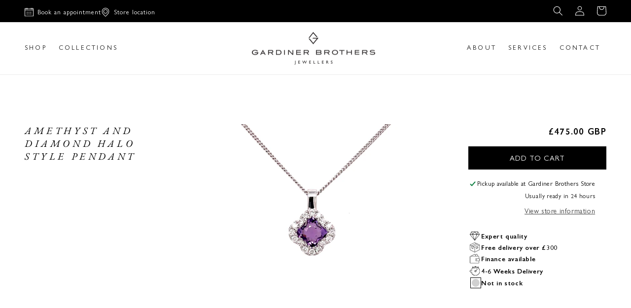

--- FILE ---
content_type: text/html; charset=utf-8
request_url: https://gardinerbrothers.co.uk/products/amethyst-and-diamond-halo-style-pendant
body_size: 41857
content:
<!doctype html>
<html class="no-js" lang="en">
  <head>
    <meta charset="utf-8">
    <meta http-equiv="X-UA-Compatible" content="IE=edge">
    <meta name="viewport" content="width=device-width,initial-scale=1">
    <meta name="theme-color" content="">
    <link rel="canonical" href="https://gardinerbrothers.co.uk/products/amethyst-and-diamond-halo-style-pendant">
    <link rel="preconnect" href="https://cdn.shopify.com" crossorigin>
    <meta name="google-site-verification" content="cKpoxk8ETpHA9oWwSMoiLNa-bzRfkgcNOBURa-NoRi4"><link rel="icon" type="image/png" href="//gardinerbrothers.co.uk/cdn/shop/files/Favicon.png?crop=center&height=32&v=1668064989&width=32"><link rel="preconnect" href="https://fonts.shopifycdn.com" crossorigin><title>
      Amethyst and Diamond Halo Style Pendant
 &ndash; Gardiner Brothers</title>

    
      <meta name="description" content="This 9ct white gold pendant features a flower shaped Amethyst, set with a halo of round brilliant cut diamonds. It is suspended on an adjustable length chain. Perfect for any occasion, the classic halo style is sure to dazzle.">
    

    

<meta property="og:site_name" content="Gardiner Brothers">
<meta property="og:url" content="https://gardinerbrothers.co.uk/products/amethyst-and-diamond-halo-style-pendant">
<meta property="og:title" content="Amethyst and Diamond Halo Style Pendant">
<meta property="og:type" content="product">
<meta property="og:description" content="This 9ct white gold pendant features a flower shaped Amethyst, set with a halo of round brilliant cut diamonds. It is suspended on an adjustable length chain. Perfect for any occasion, the classic halo style is sure to dazzle."><meta property="og:image" content="http://gardinerbrothers.co.uk/cdn/shop/products/2021-11-10-11-46-43.jpg?v=1636544881">
  <meta property="og:image:secure_url" content="https://gardinerbrothers.co.uk/cdn/shop/products/2021-11-10-11-46-43.jpg?v=1636544881">
  <meta property="og:image:width" content="3024">
  <meta property="og:image:height" content="3024"><meta property="og:price:amount" content="475.00">
  <meta property="og:price:currency" content="GBP"><meta name="twitter:site" content="@GardinerBros"><meta name="twitter:card" content="summary_large_image">
<meta name="twitter:title" content="Amethyst and Diamond Halo Style Pendant">
<meta name="twitter:description" content="This 9ct white gold pendant features a flower shaped Amethyst, set with a halo of round brilliant cut diamonds. It is suspended on an adjustable length chain. Perfect for any occasion, the classic halo style is sure to dazzle.">

    <script
      src="https://code.jquery.com/jquery-3.6.1.min.js"
      integrity="sha256-o88AwQnZB+VDvE9tvIXrMQaPlFFSUTR+nldQm1LuPXQ="
      crossorigin="anonymous"
    ></script>

    <!--
      <script  src="https://cdnjs.cloudflare.com/ajax/libs/slick-carousel/1.8.1/slick.min.js" integrity="sha512-XtmMtDEcNz2j7ekrtHvOVR4iwwaD6o/FUJe6+Zq+HgcCsk3kj4uSQQR8weQ2QVj1o0Pk6PwYLohm206ZzNfubg==" crossorigin="anonymous" referrerpolicy="no-referrer" defer='defer'></script>
    -->
    <script>
      var $j = jQuery.noConflict();
    </script>
    <script src="//gardinerbrothers.co.uk/cdn/shop/t/53/assets/global.js?v=8498255404593000111699642913" defer="defer"></script>
    <script src="//gardinerbrothers.co.uk/cdn/shop/t/53/assets/slick.min.js?v=71779134894361685811699640131"></script>
    <script>
       var  $ = jQuery.noConflict();
      jQuery(document).ready(function(){
           if (jQuery.fn.slick) {
               console.log("Slick slider is loaded.");
               // Now you can safely use Slick functions
               // $('.your-slider').slick();
           } else {
               console.log("Slick slider is not loaded. Please check your script loading order.");
           }
       });
    </script>
    <script>window.performance && window.performance.mark && window.performance.mark('shopify.content_for_header.start');</script><meta id="shopify-digital-wallet" name="shopify-digital-wallet" content="/25514508368/digital_wallets/dialog">
<meta name="shopify-checkout-api-token" content="89486b3996ed27dc54e179dc89f4a4c6">
<link rel="alternate" type="application/json+oembed" href="https://gardinerbrothers.co.uk/products/amethyst-and-diamond-halo-style-pendant.oembed">
<script async="async" src="/checkouts/internal/preloads.js?locale=en-GB"></script>
<link rel="preconnect" href="https://shop.app" crossorigin="anonymous">
<script async="async" src="https://shop.app/checkouts/internal/preloads.js?locale=en-GB&shop_id=25514508368" crossorigin="anonymous"></script>
<script id="apple-pay-shop-capabilities" type="application/json">{"shopId":25514508368,"countryCode":"GB","currencyCode":"GBP","merchantCapabilities":["supports3DS"],"merchantId":"gid:\/\/shopify\/Shop\/25514508368","merchantName":"Gardiner Brothers","requiredBillingContactFields":["postalAddress","email","phone"],"requiredShippingContactFields":["postalAddress","email","phone"],"shippingType":"shipping","supportedNetworks":["visa","maestro","masterCard","amex","discover","elo"],"total":{"type":"pending","label":"Gardiner Brothers","amount":"1.00"},"shopifyPaymentsEnabled":true,"supportsSubscriptions":true}</script>
<script id="shopify-features" type="application/json">{"accessToken":"89486b3996ed27dc54e179dc89f4a4c6","betas":["rich-media-storefront-analytics"],"domain":"gardinerbrothers.co.uk","predictiveSearch":true,"shopId":25514508368,"locale":"en"}</script>
<script>var Shopify = Shopify || {};
Shopify.shop = "gardiner-brothers.myshopify.com";
Shopify.locale = "en";
Shopify.currency = {"active":"GBP","rate":"1.0"};
Shopify.country = "GB";
Shopify.theme = {"name":"Glaze - New Design - Live Theme","id":122542096464,"schema_name":"Dawn","schema_version":"7.0.1","theme_store_id":887,"role":"main"};
Shopify.theme.handle = "null";
Shopify.theme.style = {"id":null,"handle":null};
Shopify.cdnHost = "gardinerbrothers.co.uk/cdn";
Shopify.routes = Shopify.routes || {};
Shopify.routes.root = "/";</script>
<script type="module">!function(o){(o.Shopify=o.Shopify||{}).modules=!0}(window);</script>
<script>!function(o){function n(){var o=[];function n(){o.push(Array.prototype.slice.apply(arguments))}return n.q=o,n}var t=o.Shopify=o.Shopify||{};t.loadFeatures=n(),t.autoloadFeatures=n()}(window);</script>
<script>
  window.ShopifyPay = window.ShopifyPay || {};
  window.ShopifyPay.apiHost = "shop.app\/pay";
  window.ShopifyPay.redirectState = null;
</script>
<script id="shop-js-analytics" type="application/json">{"pageType":"product"}</script>
<script defer="defer" async type="module" src="//gardinerbrothers.co.uk/cdn/shopifycloud/shop-js/modules/v2/client.init-shop-cart-sync_C5BV16lS.en.esm.js"></script>
<script defer="defer" async type="module" src="//gardinerbrothers.co.uk/cdn/shopifycloud/shop-js/modules/v2/chunk.common_CygWptCX.esm.js"></script>
<script type="module">
  await import("//gardinerbrothers.co.uk/cdn/shopifycloud/shop-js/modules/v2/client.init-shop-cart-sync_C5BV16lS.en.esm.js");
await import("//gardinerbrothers.co.uk/cdn/shopifycloud/shop-js/modules/v2/chunk.common_CygWptCX.esm.js");

  window.Shopify.SignInWithShop?.initShopCartSync?.({"fedCMEnabled":true,"windoidEnabled":true});

</script>
<script>
  window.Shopify = window.Shopify || {};
  if (!window.Shopify.featureAssets) window.Shopify.featureAssets = {};
  window.Shopify.featureAssets['shop-js'] = {"shop-cart-sync":["modules/v2/client.shop-cart-sync_ZFArdW7E.en.esm.js","modules/v2/chunk.common_CygWptCX.esm.js"],"init-fed-cm":["modules/v2/client.init-fed-cm_CmiC4vf6.en.esm.js","modules/v2/chunk.common_CygWptCX.esm.js"],"shop-button":["modules/v2/client.shop-button_tlx5R9nI.en.esm.js","modules/v2/chunk.common_CygWptCX.esm.js"],"shop-cash-offers":["modules/v2/client.shop-cash-offers_DOA2yAJr.en.esm.js","modules/v2/chunk.common_CygWptCX.esm.js","modules/v2/chunk.modal_D71HUcav.esm.js"],"init-windoid":["modules/v2/client.init-windoid_sURxWdc1.en.esm.js","modules/v2/chunk.common_CygWptCX.esm.js"],"shop-toast-manager":["modules/v2/client.shop-toast-manager_ClPi3nE9.en.esm.js","modules/v2/chunk.common_CygWptCX.esm.js"],"init-shop-email-lookup-coordinator":["modules/v2/client.init-shop-email-lookup-coordinator_B8hsDcYM.en.esm.js","modules/v2/chunk.common_CygWptCX.esm.js"],"init-shop-cart-sync":["modules/v2/client.init-shop-cart-sync_C5BV16lS.en.esm.js","modules/v2/chunk.common_CygWptCX.esm.js"],"avatar":["modules/v2/client.avatar_BTnouDA3.en.esm.js"],"pay-button":["modules/v2/client.pay-button_FdsNuTd3.en.esm.js","modules/v2/chunk.common_CygWptCX.esm.js"],"init-customer-accounts":["modules/v2/client.init-customer-accounts_DxDtT_ad.en.esm.js","modules/v2/client.shop-login-button_C5VAVYt1.en.esm.js","modules/v2/chunk.common_CygWptCX.esm.js","modules/v2/chunk.modal_D71HUcav.esm.js"],"init-shop-for-new-customer-accounts":["modules/v2/client.init-shop-for-new-customer-accounts_ChsxoAhi.en.esm.js","modules/v2/client.shop-login-button_C5VAVYt1.en.esm.js","modules/v2/chunk.common_CygWptCX.esm.js","modules/v2/chunk.modal_D71HUcav.esm.js"],"shop-login-button":["modules/v2/client.shop-login-button_C5VAVYt1.en.esm.js","modules/v2/chunk.common_CygWptCX.esm.js","modules/v2/chunk.modal_D71HUcav.esm.js"],"init-customer-accounts-sign-up":["modules/v2/client.init-customer-accounts-sign-up_CPSyQ0Tj.en.esm.js","modules/v2/client.shop-login-button_C5VAVYt1.en.esm.js","modules/v2/chunk.common_CygWptCX.esm.js","modules/v2/chunk.modal_D71HUcav.esm.js"],"shop-follow-button":["modules/v2/client.shop-follow-button_Cva4Ekp9.en.esm.js","modules/v2/chunk.common_CygWptCX.esm.js","modules/v2/chunk.modal_D71HUcav.esm.js"],"checkout-modal":["modules/v2/client.checkout-modal_BPM8l0SH.en.esm.js","modules/v2/chunk.common_CygWptCX.esm.js","modules/v2/chunk.modal_D71HUcav.esm.js"],"lead-capture":["modules/v2/client.lead-capture_Bi8yE_yS.en.esm.js","modules/v2/chunk.common_CygWptCX.esm.js","modules/v2/chunk.modal_D71HUcav.esm.js"],"shop-login":["modules/v2/client.shop-login_D6lNrXab.en.esm.js","modules/v2/chunk.common_CygWptCX.esm.js","modules/v2/chunk.modal_D71HUcav.esm.js"],"payment-terms":["modules/v2/client.payment-terms_CZxnsJam.en.esm.js","modules/v2/chunk.common_CygWptCX.esm.js","modules/v2/chunk.modal_D71HUcav.esm.js"]};
</script>
<script>(function() {
  var isLoaded = false;
  function asyncLoad() {
    if (isLoaded) return;
    isLoaded = true;
    var urls = ["https:\/\/cdn.shopify.com\/s\/files\/1\/0255\/1450\/8368\/t\/53\/assets\/booster_eu_cookie_25514508368.js?v=1699643520\u0026shop=gardiner-brothers.myshopify.com"];
    for (var i = 0; i < urls.length; i++) {
      var s = document.createElement('script');
      s.type = 'text/javascript';
      s.async = true;
      s.src = urls[i];
      var x = document.getElementsByTagName('script')[0];
      x.parentNode.insertBefore(s, x);
    }
  };
  if(window.attachEvent) {
    window.attachEvent('onload', asyncLoad);
  } else {
    window.addEventListener('load', asyncLoad, false);
  }
})();</script>
<script id="__st">var __st={"a":25514508368,"offset":0,"reqid":"259daa83-848b-4b7a-9d18-acdfc66f587c-1768812832","pageurl":"gardinerbrothers.co.uk\/products\/amethyst-and-diamond-halo-style-pendant","u":"b0410796fee7","p":"product","rtyp":"product","rid":6620711223376};</script>
<script>window.ShopifyPaypalV4VisibilityTracking = true;</script>
<script id="captcha-bootstrap">!function(){'use strict';const t='contact',e='account',n='new_comment',o=[[t,t],['blogs',n],['comments',n],[t,'customer']],c=[[e,'customer_login'],[e,'guest_login'],[e,'recover_customer_password'],[e,'create_customer']],r=t=>t.map((([t,e])=>`form[action*='/${t}']:not([data-nocaptcha='true']) input[name='form_type'][value='${e}']`)).join(','),a=t=>()=>t?[...document.querySelectorAll(t)].map((t=>t.form)):[];function s(){const t=[...o],e=r(t);return a(e)}const i='password',u='form_key',d=['recaptcha-v3-token','g-recaptcha-response','h-captcha-response',i],f=()=>{try{return window.sessionStorage}catch{return}},m='__shopify_v',_=t=>t.elements[u];function p(t,e,n=!1){try{const o=window.sessionStorage,c=JSON.parse(o.getItem(e)),{data:r}=function(t){const{data:e,action:n}=t;return t[m]||n?{data:e,action:n}:{data:t,action:n}}(c);for(const[e,n]of Object.entries(r))t.elements[e]&&(t.elements[e].value=n);n&&o.removeItem(e)}catch(o){console.error('form repopulation failed',{error:o})}}const l='form_type',E='cptcha';function T(t){t.dataset[E]=!0}const w=window,h=w.document,L='Shopify',v='ce_forms',y='captcha';let A=!1;((t,e)=>{const n=(g='f06e6c50-85a8-45c8-87d0-21a2b65856fe',I='https://cdn.shopify.com/shopifycloud/storefront-forms-hcaptcha/ce_storefront_forms_captcha_hcaptcha.v1.5.2.iife.js',D={infoText:'Protected by hCaptcha',privacyText:'Privacy',termsText:'Terms'},(t,e,n)=>{const o=w[L][v],c=o.bindForm;if(c)return c(t,g,e,D).then(n);var r;o.q.push([[t,g,e,D],n]),r=I,A||(h.body.append(Object.assign(h.createElement('script'),{id:'captcha-provider',async:!0,src:r})),A=!0)});var g,I,D;w[L]=w[L]||{},w[L][v]=w[L][v]||{},w[L][v].q=[],w[L][y]=w[L][y]||{},w[L][y].protect=function(t,e){n(t,void 0,e),T(t)},Object.freeze(w[L][y]),function(t,e,n,w,h,L){const[v,y,A,g]=function(t,e,n){const i=e?o:[],u=t?c:[],d=[...i,...u],f=r(d),m=r(i),_=r(d.filter((([t,e])=>n.includes(e))));return[a(f),a(m),a(_),s()]}(w,h,L),I=t=>{const e=t.target;return e instanceof HTMLFormElement?e:e&&e.form},D=t=>v().includes(t);t.addEventListener('submit',(t=>{const e=I(t);if(!e)return;const n=D(e)&&!e.dataset.hcaptchaBound&&!e.dataset.recaptchaBound,o=_(e),c=g().includes(e)&&(!o||!o.value);(n||c)&&t.preventDefault(),c&&!n&&(function(t){try{if(!f())return;!function(t){const e=f();if(!e)return;const n=_(t);if(!n)return;const o=n.value;o&&e.removeItem(o)}(t);const e=Array.from(Array(32),(()=>Math.random().toString(36)[2])).join('');!function(t,e){_(t)||t.append(Object.assign(document.createElement('input'),{type:'hidden',name:u})),t.elements[u].value=e}(t,e),function(t,e){const n=f();if(!n)return;const o=[...t.querySelectorAll(`input[type='${i}']`)].map((({name:t})=>t)),c=[...d,...o],r={};for(const[a,s]of new FormData(t).entries())c.includes(a)||(r[a]=s);n.setItem(e,JSON.stringify({[m]:1,action:t.action,data:r}))}(t,e)}catch(e){console.error('failed to persist form',e)}}(e),e.submit())}));const S=(t,e)=>{t&&!t.dataset[E]&&(n(t,e.some((e=>e===t))),T(t))};for(const o of['focusin','change'])t.addEventListener(o,(t=>{const e=I(t);D(e)&&S(e,y())}));const B=e.get('form_key'),M=e.get(l),P=B&&M;t.addEventListener('DOMContentLoaded',(()=>{const t=y();if(P)for(const e of t)e.elements[l].value===M&&p(e,B);[...new Set([...A(),...v().filter((t=>'true'===t.dataset.shopifyCaptcha))])].forEach((e=>S(e,t)))}))}(h,new URLSearchParams(w.location.search),n,t,e,['guest_login'])})(!0,!0)}();</script>
<script integrity="sha256-4kQ18oKyAcykRKYeNunJcIwy7WH5gtpwJnB7kiuLZ1E=" data-source-attribution="shopify.loadfeatures" defer="defer" src="//gardinerbrothers.co.uk/cdn/shopifycloud/storefront/assets/storefront/load_feature-a0a9edcb.js" crossorigin="anonymous"></script>
<script crossorigin="anonymous" defer="defer" src="//gardinerbrothers.co.uk/cdn/shopifycloud/storefront/assets/shopify_pay/storefront-65b4c6d7.js?v=20250812"></script>
<script data-source-attribution="shopify.dynamic_checkout.dynamic.init">var Shopify=Shopify||{};Shopify.PaymentButton=Shopify.PaymentButton||{isStorefrontPortableWallets:!0,init:function(){window.Shopify.PaymentButton.init=function(){};var t=document.createElement("script");t.src="https://gardinerbrothers.co.uk/cdn/shopifycloud/portable-wallets/latest/portable-wallets.en.js",t.type="module",document.head.appendChild(t)}};
</script>
<script data-source-attribution="shopify.dynamic_checkout.buyer_consent">
  function portableWalletsHideBuyerConsent(e){var t=document.getElementById("shopify-buyer-consent"),n=document.getElementById("shopify-subscription-policy-button");t&&n&&(t.classList.add("hidden"),t.setAttribute("aria-hidden","true"),n.removeEventListener("click",e))}function portableWalletsShowBuyerConsent(e){var t=document.getElementById("shopify-buyer-consent"),n=document.getElementById("shopify-subscription-policy-button");t&&n&&(t.classList.remove("hidden"),t.removeAttribute("aria-hidden"),n.addEventListener("click",e))}window.Shopify?.PaymentButton&&(window.Shopify.PaymentButton.hideBuyerConsent=portableWalletsHideBuyerConsent,window.Shopify.PaymentButton.showBuyerConsent=portableWalletsShowBuyerConsent);
</script>
<script data-source-attribution="shopify.dynamic_checkout.cart.bootstrap">document.addEventListener("DOMContentLoaded",(function(){function t(){return document.querySelector("shopify-accelerated-checkout-cart, shopify-accelerated-checkout")}if(t())Shopify.PaymentButton.init();else{new MutationObserver((function(e,n){t()&&(Shopify.PaymentButton.init(),n.disconnect())})).observe(document.body,{childList:!0,subtree:!0})}}));
</script>
<link id="shopify-accelerated-checkout-styles" rel="stylesheet" media="screen" href="https://gardinerbrothers.co.uk/cdn/shopifycloud/portable-wallets/latest/accelerated-checkout-backwards-compat.css" crossorigin="anonymous">
<style id="shopify-accelerated-checkout-cart">
        #shopify-buyer-consent {
  margin-top: 1em;
  display: inline-block;
  width: 100%;
}

#shopify-buyer-consent.hidden {
  display: none;
}

#shopify-subscription-policy-button {
  background: none;
  border: none;
  padding: 0;
  text-decoration: underline;
  font-size: inherit;
  cursor: pointer;
}

#shopify-subscription-policy-button::before {
  box-shadow: none;
}

      </style>
<script id="sections-script" data-sections="header,footer" defer="defer" src="//gardinerbrothers.co.uk/cdn/shop/t/53/compiled_assets/scripts.js?22116"></script>
<script>window.performance && window.performance.mark && window.performance.mark('shopify.content_for_header.end');</script>


    <style data-shopify>
      @font-face {
  font-family: Assistant;
  font-weight: 400;
  font-style: normal;
  font-display: swap;
  src: url("//gardinerbrothers.co.uk/cdn/fonts/assistant/assistant_n4.9120912a469cad1cc292572851508ca49d12e768.woff2") format("woff2"),
       url("//gardinerbrothers.co.uk/cdn/fonts/assistant/assistant_n4.6e9875ce64e0fefcd3f4446b7ec9036b3ddd2985.woff") format("woff");
}

      @font-face {
  font-family: Assistant;
  font-weight: 700;
  font-style: normal;
  font-display: swap;
  src: url("//gardinerbrothers.co.uk/cdn/fonts/assistant/assistant_n7.bf44452348ec8b8efa3aa3068825305886b1c83c.woff2") format("woff2"),
       url("//gardinerbrothers.co.uk/cdn/fonts/assistant/assistant_n7.0c887fee83f6b3bda822f1150b912c72da0f7b64.woff") format("woff");
}

      
      
      @font-face {
  font-family: Assistant;
  font-weight: 400;
  font-style: normal;
  font-display: swap;
  src: url("//gardinerbrothers.co.uk/cdn/fonts/assistant/assistant_n4.9120912a469cad1cc292572851508ca49d12e768.woff2") format("woff2"),
       url("//gardinerbrothers.co.uk/cdn/fonts/assistant/assistant_n4.6e9875ce64e0fefcd3f4446b7ec9036b3ddd2985.woff") format("woff");
}


      :root {
        --font-body-family: Assistant, sans-serif;
        --font-body-style: normal;
        --font-body-weight: 400;
        --font-body-weight-bold: 700;

        --font-heading-family: Assistant, sans-serif;
        --font-heading-style: normal;
        --font-heading-weight: 400;

        --font-body-scale: 1.0;
        --font-heading-scale: 1.0;

        --color-base-text: 0, 0, 0;
        --color-shadow: 0, 0, 0;
        --color-base-background-1: 255, 255, 255;
        --color-base-background-2: 250, 247, 246;
        --color-base-solid-button-labels: 255, 255, 255;
        --color-base-outline-button-labels: 0, 0, 0;
        --color-base-accent-1: 0, 0, 0;
        --color-base-accent-2: 137, 124, 120;
        --payment-terms-background-color: #ffffff;

        --gradient-base-background-1: #ffffff;
        --gradient-base-background-2: #faf7f6;
        --gradient-base-accent-1: #000000;
        --gradient-base-accent-2: #897c78;

        --media-padding: px;
        --media-border-opacity: 0.05;
        --media-border-width: 1px;
        --media-radius: 0px;
        --media-shadow-opacity: 0.0;
        --media-shadow-horizontal-offset: 0px;
        --media-shadow-vertical-offset: 4px;
        --media-shadow-blur-radius: 5px;
        --media-shadow-visible: 0;

        --page-width: 140rem;
        --page-width-margin: 0rem;

        --product-card-image-padding: 0.0rem;
        --product-card-corner-radius: 0.0rem;
        --product-card-text-alignment: left;
        --product-card-border-width: 0.0rem;
        --product-card-border-opacity: 0.1;
        --product-card-shadow-opacity: 0.0;
        --product-card-shadow-visible: 0;
        --product-card-shadow-horizontal-offset: 0.0rem;
        --product-card-shadow-vertical-offset: 0.4rem;
        --product-card-shadow-blur-radius: 0.5rem;

        --collection-card-image-padding: 0.0rem;
        --collection-card-corner-radius: 0.0rem;
        --collection-card-text-alignment: left;
        --collection-card-border-width: 0.0rem;
        --collection-card-border-opacity: 0.1;
        --collection-card-shadow-opacity: 0.0;
        --collection-card-shadow-visible: 0;
        --collection-card-shadow-horizontal-offset: 0.0rem;
        --collection-card-shadow-vertical-offset: 0.4rem;
        --collection-card-shadow-blur-radius: 0.5rem;

        --blog-card-image-padding: 0.0rem;
        --blog-card-corner-radius: 0.0rem;
        --blog-card-text-alignment: left;
        --blog-card-border-width: 0.0rem;
        --blog-card-border-opacity: 0.1;
        --blog-card-shadow-opacity: 0.0;
        --blog-card-shadow-visible: 0;
        --blog-card-shadow-horizontal-offset: 0.0rem;
        --blog-card-shadow-vertical-offset: 0.4rem;
        --blog-card-shadow-blur-radius: 0.5rem;

        --badge-corner-radius: 4.0rem;

        --popup-border-width: 1px;
        --popup-border-opacity: 0.1;
        --popup-corner-radius: 0px;
        --popup-shadow-opacity: 0.0;
        --popup-shadow-horizontal-offset: 0px;
        --popup-shadow-vertical-offset: 4px;
        --popup-shadow-blur-radius: 5px;

        --drawer-border-width: 1px;
        --drawer-border-opacity: 0.1;
        --drawer-shadow-opacity: 0.0;
        --drawer-shadow-horizontal-offset: 0px;
        --drawer-shadow-vertical-offset: 4px;
        --drawer-shadow-blur-radius: 5px;

        --spacing-sections-desktop: 0px;
        --spacing-sections-mobile: 0px;

        --grid-desktop-vertical-spacing: 8px;
        --grid-desktop-horizontal-spacing: 8px;
        --grid-mobile-vertical-spacing: 4px;
        --grid-mobile-horizontal-spacing: 4px;

        --text-boxes-border-opacity: 0.1;
        --text-boxes-border-width: 0px;
        --text-boxes-radius: 0px;
        --text-boxes-shadow-opacity: 0.0;
        --text-boxes-shadow-visible: 0;
        --text-boxes-shadow-horizontal-offset: 0px;
        --text-boxes-shadow-vertical-offset: 4px;
        --text-boxes-shadow-blur-radius: 5px;

        --buttons-radius: 0px;
        --buttons-radius-outset: 0px;
        --buttons-border-width: 1px;
        --buttons-border-opacity: 1.0;
        --buttons-shadow-opacity: 0.0;
        --buttons-shadow-visible: 0;
        --buttons-shadow-horizontal-offset: 0px;
        --buttons-shadow-vertical-offset: 4px;
        --buttons-shadow-blur-radius: 5px;
        --buttons-border-offset: 0px;

        --inputs-radius: 0px;
        --inputs-border-width: 1px;
        --inputs-border-opacity: 0.55;
        --inputs-shadow-opacity: 0.0;
        --inputs-shadow-horizontal-offset: 0px;
        --inputs-margin-offset: 0px;
        --inputs-shadow-vertical-offset: 4px;
        --inputs-shadow-blur-radius: 5px;
        --inputs-radius-outset: 0px;

        --variant-pills-radius: 40px;
        --variant-pills-border-width: 1px;
        --variant-pills-border-opacity: 0.55;
        --variant-pills-shadow-opacity: 0.0;
        --variant-pills-shadow-horizontal-offset: 0px;
        --variant-pills-shadow-vertical-offset: 4px;
        --variant-pills-shadow-blur-radius: 5px;
      }

      *,
      *::before,
      *::after {
        box-sizing: inherit;
      }

      html {
        box-sizing: border-box;
        font-size: calc(var(--font-body-scale) * 62.5%);
        height: 100%;
      }

      body {
        display: grid;
        grid-template-rows: auto auto 1fr auto;
        grid-template-columns: 100%;
        min-height: 100%;
        margin: 0;
        font-size: 1.5rem;
        letter-spacing: 0.06rem;
        line-height: calc(1 + 0.8 / var(--font-body-scale));
        font-family: var(--font-body-family);
        font-style: var(--font-body-style);
        font-weight: var(--font-body-weight);
      }

      @media screen and (min-width: 750px) {
        body {
          font-size: 1.6rem;
        }
      }
    </style>
    <link
      rel="stylesheet"
      href="https://cdnjs.cloudflare.com/ajax/libs/slick-carousel/1.8.1/slick-theme.min.css"
      integrity="sha512-17EgCFERpgZKcm0j0fEq1YCJuyAWdz9KUtv1EjVuaOz8pDnh/0nZxmU6BBXwaaxqoi9PQXnRWqlcDB027hgv9A=="
      crossorigin="anonymous"
      referrerpolicy="no-referrer"
    >
    <link
      rel="stylesheet"
      href="https://cdnjs.cloudflare.com/ajax/libs/slick-carousel/1.8.1/slick.min.css"
      integrity="sha512-yHknP1/AwR+yx26cB1y0cjvQUMvEa2PFzt1c9LlS4pRQ5NOTZFWbhBig+X9G9eYW/8m0/4OXNx8pxJ6z57x0dw=="
      crossorigin="anonymous"
      referrerpolicy="no-referrer"
    >
    <link href="//gardinerbrothers.co.uk/cdn/shop/t/53/assets/base.css?v=173260419893807129561768804653" rel="stylesheet" type="text/css" media="all" />
<link rel="preload" as="font" href="//gardinerbrothers.co.uk/cdn/fonts/assistant/assistant_n4.9120912a469cad1cc292572851508ca49d12e768.woff2" type="font/woff2" crossorigin><link rel="preload" as="font" href="//gardinerbrothers.co.uk/cdn/fonts/assistant/assistant_n4.9120912a469cad1cc292572851508ca49d12e768.woff2" type="font/woff2" crossorigin><link
        rel="stylesheet"
        href="//gardinerbrothers.co.uk/cdn/shop/t/53/assets/component-predictive-search.css?v=83512081251802922551699639386"
        media="print"
        onload="this.media='all'"
      ><script>
      document.documentElement.className = document.documentElement.className.replace('no-js', 'js');
      if (Shopify.designMode) {
        document.documentElement.classList.add('shopify-design-mode');
      }
    </script>

    <meta name="google-site-verification" content="3bP0pp3A06mrxpAt0wd8ODR5XknEnNuStN1-yDJN81E">

    <div id="shopify-section-filter-menu-settings" class="shopify-section"><style type="text/css">
/*  Filter Menu Color and Image Section CSS */</style>
<link href="//gardinerbrothers.co.uk/cdn/shop/t/53/assets/filter-menu.scss.css?v=160429438223812809091768801367" rel="stylesheet" type="text/css" media="all" />
<script src="//gardinerbrothers.co.uk/cdn/shop/t/53/assets/filter-menu.js?v=79298749081961657871699642672" type="text/javascript"></script>





</div>
    <script
      defer
      src="https://cdnjs.cloudflare.com/ajax/libs/jquery/3.3.1/jquery.min.js"
      integrity="sha256-FgpCb/KJQlLNfOu91ta32o/NMZxltwRo8QtmkMRdAu8="
      crossorigin="anonymous"
    ></script>
    
  <!-- BEGIN app block: shopify://apps/klaviyo-email-marketing-sms/blocks/klaviyo-onsite-embed/2632fe16-c075-4321-a88b-50b567f42507 -->












  <script async src="https://static.klaviyo.com/onsite/js/JPfFCk/klaviyo.js?company_id=JPfFCk"></script>
  <script>!function(){if(!window.klaviyo){window._klOnsite=window._klOnsite||[];try{window.klaviyo=new Proxy({},{get:function(n,i){return"push"===i?function(){var n;(n=window._klOnsite).push.apply(n,arguments)}:function(){for(var n=arguments.length,o=new Array(n),w=0;w<n;w++)o[w]=arguments[w];var t="function"==typeof o[o.length-1]?o.pop():void 0,e=new Promise((function(n){window._klOnsite.push([i].concat(o,[function(i){t&&t(i),n(i)}]))}));return e}}})}catch(n){window.klaviyo=window.klaviyo||[],window.klaviyo.push=function(){var n;(n=window._klOnsite).push.apply(n,arguments)}}}}();</script>

  
    <script id="viewed_product">
      if (item == null) {
        var _learnq = _learnq || [];

        var MetafieldReviews = null
        var MetafieldYotpoRating = null
        var MetafieldYotpoCount = null
        var MetafieldLooxRating = null
        var MetafieldLooxCount = null
        var okendoProduct = null
        var okendoProductReviewCount = null
        var okendoProductReviewAverageValue = null
        try {
          // The following fields are used for Customer Hub recently viewed in order to add reviews.
          // This information is not part of __kla_viewed. Instead, it is part of __kla_viewed_reviewed_items
          MetafieldReviews = {};
          MetafieldYotpoRating = null
          MetafieldYotpoCount = null
          MetafieldLooxRating = null
          MetafieldLooxCount = null

          okendoProduct = null
          // If the okendo metafield is not legacy, it will error, which then requires the new json formatted data
          if (okendoProduct && 'error' in okendoProduct) {
            okendoProduct = null
          }
          okendoProductReviewCount = okendoProduct ? okendoProduct.reviewCount : null
          okendoProductReviewAverageValue = okendoProduct ? okendoProduct.reviewAverageValue : null
        } catch (error) {
          console.error('Error in Klaviyo onsite reviews tracking:', error);
        }

        var item = {
          Name: "Amethyst and Diamond Halo Style Pendant",
          ProductID: 6620711223376,
          Categories: ["All","Amethyst","Christmas Ideas Old","Gemstone Jewellery","Pendant","Semi-Precious Gemstone Jewellery","Under £499","White Gold"],
          ImageURL: "https://gardinerbrothers.co.uk/cdn/shop/products/2021-11-10-11-46-43_grande.jpg?v=1636544881",
          URL: "https://gardinerbrothers.co.uk/products/amethyst-and-diamond-halo-style-pendant",
          Brand: "Gardiner Brothers",
          Price: "£475.00",
          Value: "475.00",
          CompareAtPrice: "£0.00"
        };
        _learnq.push(['track', 'Viewed Product', item]);
        _learnq.push(['trackViewedItem', {
          Title: item.Name,
          ItemId: item.ProductID,
          Categories: item.Categories,
          ImageUrl: item.ImageURL,
          Url: item.URL,
          Metadata: {
            Brand: item.Brand,
            Price: item.Price,
            Value: item.Value,
            CompareAtPrice: item.CompareAtPrice
          },
          metafields:{
            reviews: MetafieldReviews,
            yotpo:{
              rating: MetafieldYotpoRating,
              count: MetafieldYotpoCount,
            },
            loox:{
              rating: MetafieldLooxRating,
              count: MetafieldLooxCount,
            },
            okendo: {
              rating: okendoProductReviewAverageValue,
              count: okendoProductReviewCount,
            }
          }
        }]);
      }
    </script>
  




  <script>
    window.klaviyoReviewsProductDesignMode = false
  </script>







<!-- END app block --><script src="https://cdn.shopify.com/extensions/8d2c31d3-a828-4daf-820f-80b7f8e01c39/nova-eu-cookie-bar-gdpr-4/assets/nova-cookie-app-embed.js" type="text/javascript" defer="defer"></script>
<link href="https://cdn.shopify.com/extensions/8d2c31d3-a828-4daf-820f-80b7f8e01c39/nova-eu-cookie-bar-gdpr-4/assets/nova-cookie.css" rel="stylesheet" type="text/css" media="all">
<link href="https://monorail-edge.shopifysvc.com" rel="dns-prefetch">
<script>(function(){if ("sendBeacon" in navigator && "performance" in window) {try {var session_token_from_headers = performance.getEntriesByType('navigation')[0].serverTiming.find(x => x.name == '_s').description;} catch {var session_token_from_headers = undefined;}var session_cookie_matches = document.cookie.match(/_shopify_s=([^;]*)/);var session_token_from_cookie = session_cookie_matches && session_cookie_matches.length === 2 ? session_cookie_matches[1] : "";var session_token = session_token_from_headers || session_token_from_cookie || "";function handle_abandonment_event(e) {var entries = performance.getEntries().filter(function(entry) {return /monorail-edge.shopifysvc.com/.test(entry.name);});if (!window.abandonment_tracked && entries.length === 0) {window.abandonment_tracked = true;var currentMs = Date.now();var navigation_start = performance.timing.navigationStart;var payload = {shop_id: 25514508368,url: window.location.href,navigation_start,duration: currentMs - navigation_start,session_token,page_type: "product"};window.navigator.sendBeacon("https://monorail-edge.shopifysvc.com/v1/produce", JSON.stringify({schema_id: "online_store_buyer_site_abandonment/1.1",payload: payload,metadata: {event_created_at_ms: currentMs,event_sent_at_ms: currentMs}}));}}window.addEventListener('pagehide', handle_abandonment_event);}}());</script>
<script id="web-pixels-manager-setup">(function e(e,d,r,n,o){if(void 0===o&&(o={}),!Boolean(null===(a=null===(i=window.Shopify)||void 0===i?void 0:i.analytics)||void 0===a?void 0:a.replayQueue)){var i,a;window.Shopify=window.Shopify||{};var t=window.Shopify;t.analytics=t.analytics||{};var s=t.analytics;s.replayQueue=[],s.publish=function(e,d,r){return s.replayQueue.push([e,d,r]),!0};try{self.performance.mark("wpm:start")}catch(e){}var l=function(){var e={modern:/Edge?\/(1{2}[4-9]|1[2-9]\d|[2-9]\d{2}|\d{4,})\.\d+(\.\d+|)|Firefox\/(1{2}[4-9]|1[2-9]\d|[2-9]\d{2}|\d{4,})\.\d+(\.\d+|)|Chrom(ium|e)\/(9{2}|\d{3,})\.\d+(\.\d+|)|(Maci|X1{2}).+ Version\/(15\.\d+|(1[6-9]|[2-9]\d|\d{3,})\.\d+)([,.]\d+|)( \(\w+\)|)( Mobile\/\w+|) Safari\/|Chrome.+OPR\/(9{2}|\d{3,})\.\d+\.\d+|(CPU[ +]OS|iPhone[ +]OS|CPU[ +]iPhone|CPU IPhone OS|CPU iPad OS)[ +]+(15[._]\d+|(1[6-9]|[2-9]\d|\d{3,})[._]\d+)([._]\d+|)|Android:?[ /-](13[3-9]|1[4-9]\d|[2-9]\d{2}|\d{4,})(\.\d+|)(\.\d+|)|Android.+Firefox\/(13[5-9]|1[4-9]\d|[2-9]\d{2}|\d{4,})\.\d+(\.\d+|)|Android.+Chrom(ium|e)\/(13[3-9]|1[4-9]\d|[2-9]\d{2}|\d{4,})\.\d+(\.\d+|)|SamsungBrowser\/([2-9]\d|\d{3,})\.\d+/,legacy:/Edge?\/(1[6-9]|[2-9]\d|\d{3,})\.\d+(\.\d+|)|Firefox\/(5[4-9]|[6-9]\d|\d{3,})\.\d+(\.\d+|)|Chrom(ium|e)\/(5[1-9]|[6-9]\d|\d{3,})\.\d+(\.\d+|)([\d.]+$|.*Safari\/(?![\d.]+ Edge\/[\d.]+$))|(Maci|X1{2}).+ Version\/(10\.\d+|(1[1-9]|[2-9]\d|\d{3,})\.\d+)([,.]\d+|)( \(\w+\)|)( Mobile\/\w+|) Safari\/|Chrome.+OPR\/(3[89]|[4-9]\d|\d{3,})\.\d+\.\d+|(CPU[ +]OS|iPhone[ +]OS|CPU[ +]iPhone|CPU IPhone OS|CPU iPad OS)[ +]+(10[._]\d+|(1[1-9]|[2-9]\d|\d{3,})[._]\d+)([._]\d+|)|Android:?[ /-](13[3-9]|1[4-9]\d|[2-9]\d{2}|\d{4,})(\.\d+|)(\.\d+|)|Mobile Safari.+OPR\/([89]\d|\d{3,})\.\d+\.\d+|Android.+Firefox\/(13[5-9]|1[4-9]\d|[2-9]\d{2}|\d{4,})\.\d+(\.\d+|)|Android.+Chrom(ium|e)\/(13[3-9]|1[4-9]\d|[2-9]\d{2}|\d{4,})\.\d+(\.\d+|)|Android.+(UC? ?Browser|UCWEB|U3)[ /]?(15\.([5-9]|\d{2,})|(1[6-9]|[2-9]\d|\d{3,})\.\d+)\.\d+|SamsungBrowser\/(5\.\d+|([6-9]|\d{2,})\.\d+)|Android.+MQ{2}Browser\/(14(\.(9|\d{2,})|)|(1[5-9]|[2-9]\d|\d{3,})(\.\d+|))(\.\d+|)|K[Aa][Ii]OS\/(3\.\d+|([4-9]|\d{2,})\.\d+)(\.\d+|)/},d=e.modern,r=e.legacy,n=navigator.userAgent;return n.match(d)?"modern":n.match(r)?"legacy":"unknown"}(),u="modern"===l?"modern":"legacy",c=(null!=n?n:{modern:"",legacy:""})[u],f=function(e){return[e.baseUrl,"/wpm","/b",e.hashVersion,"modern"===e.buildTarget?"m":"l",".js"].join("")}({baseUrl:d,hashVersion:r,buildTarget:u}),m=function(e){var d=e.version,r=e.bundleTarget,n=e.surface,o=e.pageUrl,i=e.monorailEndpoint;return{emit:function(e){var a=e.status,t=e.errorMsg,s=(new Date).getTime(),l=JSON.stringify({metadata:{event_sent_at_ms:s},events:[{schema_id:"web_pixels_manager_load/3.1",payload:{version:d,bundle_target:r,page_url:o,status:a,surface:n,error_msg:t},metadata:{event_created_at_ms:s}}]});if(!i)return console&&console.warn&&console.warn("[Web Pixels Manager] No Monorail endpoint provided, skipping logging."),!1;try{return self.navigator.sendBeacon.bind(self.navigator)(i,l)}catch(e){}var u=new XMLHttpRequest;try{return u.open("POST",i,!0),u.setRequestHeader("Content-Type","text/plain"),u.send(l),!0}catch(e){return console&&console.warn&&console.warn("[Web Pixels Manager] Got an unhandled error while logging to Monorail."),!1}}}}({version:r,bundleTarget:l,surface:e.surface,pageUrl:self.location.href,monorailEndpoint:e.monorailEndpoint});try{o.browserTarget=l,function(e){var d=e.src,r=e.async,n=void 0===r||r,o=e.onload,i=e.onerror,a=e.sri,t=e.scriptDataAttributes,s=void 0===t?{}:t,l=document.createElement("script"),u=document.querySelector("head"),c=document.querySelector("body");if(l.async=n,l.src=d,a&&(l.integrity=a,l.crossOrigin="anonymous"),s)for(var f in s)if(Object.prototype.hasOwnProperty.call(s,f))try{l.dataset[f]=s[f]}catch(e){}if(o&&l.addEventListener("load",o),i&&l.addEventListener("error",i),u)u.appendChild(l);else{if(!c)throw new Error("Did not find a head or body element to append the script");c.appendChild(l)}}({src:f,async:!0,onload:function(){if(!function(){var e,d;return Boolean(null===(d=null===(e=window.Shopify)||void 0===e?void 0:e.analytics)||void 0===d?void 0:d.initialized)}()){var d=window.webPixelsManager.init(e)||void 0;if(d){var r=window.Shopify.analytics;r.replayQueue.forEach((function(e){var r=e[0],n=e[1],o=e[2];d.publishCustomEvent(r,n,o)})),r.replayQueue=[],r.publish=d.publishCustomEvent,r.visitor=d.visitor,r.initialized=!0}}},onerror:function(){return m.emit({status:"failed",errorMsg:"".concat(f," has failed to load")})},sri:function(e){var d=/^sha384-[A-Za-z0-9+/=]+$/;return"string"==typeof e&&d.test(e)}(c)?c:"",scriptDataAttributes:o}),m.emit({status:"loading"})}catch(e){m.emit({status:"failed",errorMsg:(null==e?void 0:e.message)||"Unknown error"})}}})({shopId: 25514508368,storefrontBaseUrl: "https://gardinerbrothers.co.uk",extensionsBaseUrl: "https://extensions.shopifycdn.com/cdn/shopifycloud/web-pixels-manager",monorailEndpoint: "https://monorail-edge.shopifysvc.com/unstable/produce_batch",surface: "storefront-renderer",enabledBetaFlags: ["2dca8a86"],webPixelsConfigList: [{"id":"3217457539","configuration":"{\"accountID\":\"JPfFCk\",\"webPixelConfig\":\"eyJlbmFibGVBZGRlZFRvQ2FydEV2ZW50cyI6IHRydWV9\"}","eventPayloadVersion":"v1","runtimeContext":"STRICT","scriptVersion":"524f6c1ee37bacdca7657a665bdca589","type":"APP","apiClientId":123074,"privacyPurposes":["ANALYTICS","MARKETING"],"dataSharingAdjustments":{"protectedCustomerApprovalScopes":["read_customer_address","read_customer_email","read_customer_name","read_customer_personal_data","read_customer_phone"]}},{"id":"280264784","configuration":"{\"config\":\"{\\\"pixel_id\\\":\\\"G-4HW4FJXFPY\\\",\\\"gtag_events\\\":[{\\\"type\\\":\\\"purchase\\\",\\\"action_label\\\":\\\"G-4HW4FJXFPY\\\"},{\\\"type\\\":\\\"page_view\\\",\\\"action_label\\\":\\\"G-4HW4FJXFPY\\\"},{\\\"type\\\":\\\"view_item\\\",\\\"action_label\\\":\\\"G-4HW4FJXFPY\\\"},{\\\"type\\\":\\\"search\\\",\\\"action_label\\\":\\\"G-4HW4FJXFPY\\\"},{\\\"type\\\":\\\"add_to_cart\\\",\\\"action_label\\\":\\\"G-4HW4FJXFPY\\\"},{\\\"type\\\":\\\"begin_checkout\\\",\\\"action_label\\\":\\\"G-4HW4FJXFPY\\\"},{\\\"type\\\":\\\"add_payment_info\\\",\\\"action_label\\\":\\\"G-4HW4FJXFPY\\\"}],\\\"enable_monitoring_mode\\\":false}\"}","eventPayloadVersion":"v1","runtimeContext":"OPEN","scriptVersion":"b2a88bafab3e21179ed38636efcd8a93","type":"APP","apiClientId":1780363,"privacyPurposes":[],"dataSharingAdjustments":{"protectedCustomerApprovalScopes":["read_customer_address","read_customer_email","read_customer_name","read_customer_personal_data","read_customer_phone"]}},{"id":"113836112","configuration":"{\"pixel_id\":\"2830993780561982\",\"pixel_type\":\"facebook_pixel\",\"metaapp_system_user_token\":\"-\"}","eventPayloadVersion":"v1","runtimeContext":"OPEN","scriptVersion":"ca16bc87fe92b6042fbaa3acc2fbdaa6","type":"APP","apiClientId":2329312,"privacyPurposes":["ANALYTICS","MARKETING","SALE_OF_DATA"],"dataSharingAdjustments":{"protectedCustomerApprovalScopes":["read_customer_address","read_customer_email","read_customer_name","read_customer_personal_data","read_customer_phone"]}},{"id":"shopify-app-pixel","configuration":"{}","eventPayloadVersion":"v1","runtimeContext":"STRICT","scriptVersion":"0450","apiClientId":"shopify-pixel","type":"APP","privacyPurposes":["ANALYTICS","MARKETING"]},{"id":"shopify-custom-pixel","eventPayloadVersion":"v1","runtimeContext":"LAX","scriptVersion":"0450","apiClientId":"shopify-pixel","type":"CUSTOM","privacyPurposes":["ANALYTICS","MARKETING"]}],isMerchantRequest: false,initData: {"shop":{"name":"Gardiner Brothers","paymentSettings":{"currencyCode":"GBP"},"myshopifyDomain":"gardiner-brothers.myshopify.com","countryCode":"GB","storefrontUrl":"https:\/\/gardinerbrothers.co.uk"},"customer":null,"cart":null,"checkout":null,"productVariants":[{"price":{"amount":475.0,"currencyCode":"GBP"},"product":{"title":"Amethyst and Diamond Halo Style Pendant","vendor":"Gardiner Brothers","id":"6620711223376","untranslatedTitle":"Amethyst and Diamond Halo Style Pendant","url":"\/products\/amethyst-and-diamond-halo-style-pendant","type":""},"id":"39588687773776","image":{"src":"\/\/gardinerbrothers.co.uk\/cdn\/shop\/products\/2021-11-10-11-46-43.jpg?v=1636544881"},"sku":"910101281100012","title":"Default Title","untranslatedTitle":"Default Title"}],"purchasingCompany":null},},"https://gardinerbrothers.co.uk/cdn","fcfee988w5aeb613cpc8e4bc33m6693e112",{"modern":"","legacy":""},{"shopId":"25514508368","storefrontBaseUrl":"https:\/\/gardinerbrothers.co.uk","extensionBaseUrl":"https:\/\/extensions.shopifycdn.com\/cdn\/shopifycloud\/web-pixels-manager","surface":"storefront-renderer","enabledBetaFlags":"[\"2dca8a86\"]","isMerchantRequest":"false","hashVersion":"fcfee988w5aeb613cpc8e4bc33m6693e112","publish":"custom","events":"[[\"page_viewed\",{}],[\"product_viewed\",{\"productVariant\":{\"price\":{\"amount\":475.0,\"currencyCode\":\"GBP\"},\"product\":{\"title\":\"Amethyst and Diamond Halo Style Pendant\",\"vendor\":\"Gardiner Brothers\",\"id\":\"6620711223376\",\"untranslatedTitle\":\"Amethyst and Diamond Halo Style Pendant\",\"url\":\"\/products\/amethyst-and-diamond-halo-style-pendant\",\"type\":\"\"},\"id\":\"39588687773776\",\"image\":{\"src\":\"\/\/gardinerbrothers.co.uk\/cdn\/shop\/products\/2021-11-10-11-46-43.jpg?v=1636544881\"},\"sku\":\"910101281100012\",\"title\":\"Default Title\",\"untranslatedTitle\":\"Default Title\"}}]]"});</script><script>
  window.ShopifyAnalytics = window.ShopifyAnalytics || {};
  window.ShopifyAnalytics.meta = window.ShopifyAnalytics.meta || {};
  window.ShopifyAnalytics.meta.currency = 'GBP';
  var meta = {"product":{"id":6620711223376,"gid":"gid:\/\/shopify\/Product\/6620711223376","vendor":"Gardiner Brothers","type":"","handle":"amethyst-and-diamond-halo-style-pendant","variants":[{"id":39588687773776,"price":47500,"name":"Amethyst and Diamond Halo Style Pendant","public_title":null,"sku":"910101281100012"}],"remote":false},"page":{"pageType":"product","resourceType":"product","resourceId":6620711223376,"requestId":"259daa83-848b-4b7a-9d18-acdfc66f587c-1768812832"}};
  for (var attr in meta) {
    window.ShopifyAnalytics.meta[attr] = meta[attr];
  }
</script>
<script class="analytics">
  (function () {
    var customDocumentWrite = function(content) {
      var jquery = null;

      if (window.jQuery) {
        jquery = window.jQuery;
      } else if (window.Checkout && window.Checkout.$) {
        jquery = window.Checkout.$;
      }

      if (jquery) {
        jquery('body').append(content);
      }
    };

    var hasLoggedConversion = function(token) {
      if (token) {
        return document.cookie.indexOf('loggedConversion=' + token) !== -1;
      }
      return false;
    }

    var setCookieIfConversion = function(token) {
      if (token) {
        var twoMonthsFromNow = new Date(Date.now());
        twoMonthsFromNow.setMonth(twoMonthsFromNow.getMonth() + 2);

        document.cookie = 'loggedConversion=' + token + '; expires=' + twoMonthsFromNow;
      }
    }

    var trekkie = window.ShopifyAnalytics.lib = window.trekkie = window.trekkie || [];
    if (trekkie.integrations) {
      return;
    }
    trekkie.methods = [
      'identify',
      'page',
      'ready',
      'track',
      'trackForm',
      'trackLink'
    ];
    trekkie.factory = function(method) {
      return function() {
        var args = Array.prototype.slice.call(arguments);
        args.unshift(method);
        trekkie.push(args);
        return trekkie;
      };
    };
    for (var i = 0; i < trekkie.methods.length; i++) {
      var key = trekkie.methods[i];
      trekkie[key] = trekkie.factory(key);
    }
    trekkie.load = function(config) {
      trekkie.config = config || {};
      trekkie.config.initialDocumentCookie = document.cookie;
      var first = document.getElementsByTagName('script')[0];
      var script = document.createElement('script');
      script.type = 'text/javascript';
      script.onerror = function(e) {
        var scriptFallback = document.createElement('script');
        scriptFallback.type = 'text/javascript';
        scriptFallback.onerror = function(error) {
                var Monorail = {
      produce: function produce(monorailDomain, schemaId, payload) {
        var currentMs = new Date().getTime();
        var event = {
          schema_id: schemaId,
          payload: payload,
          metadata: {
            event_created_at_ms: currentMs,
            event_sent_at_ms: currentMs
          }
        };
        return Monorail.sendRequest("https://" + monorailDomain + "/v1/produce", JSON.stringify(event));
      },
      sendRequest: function sendRequest(endpointUrl, payload) {
        // Try the sendBeacon API
        if (window && window.navigator && typeof window.navigator.sendBeacon === 'function' && typeof window.Blob === 'function' && !Monorail.isIos12()) {
          var blobData = new window.Blob([payload], {
            type: 'text/plain'
          });

          if (window.navigator.sendBeacon(endpointUrl, blobData)) {
            return true;
          } // sendBeacon was not successful

        } // XHR beacon

        var xhr = new XMLHttpRequest();

        try {
          xhr.open('POST', endpointUrl);
          xhr.setRequestHeader('Content-Type', 'text/plain');
          xhr.send(payload);
        } catch (e) {
          console.log(e);
        }

        return false;
      },
      isIos12: function isIos12() {
        return window.navigator.userAgent.lastIndexOf('iPhone; CPU iPhone OS 12_') !== -1 || window.navigator.userAgent.lastIndexOf('iPad; CPU OS 12_') !== -1;
      }
    };
    Monorail.produce('monorail-edge.shopifysvc.com',
      'trekkie_storefront_load_errors/1.1',
      {shop_id: 25514508368,
      theme_id: 122542096464,
      app_name: "storefront",
      context_url: window.location.href,
      source_url: "//gardinerbrothers.co.uk/cdn/s/trekkie.storefront.cd680fe47e6c39ca5d5df5f0a32d569bc48c0f27.min.js"});

        };
        scriptFallback.async = true;
        scriptFallback.src = '//gardinerbrothers.co.uk/cdn/s/trekkie.storefront.cd680fe47e6c39ca5d5df5f0a32d569bc48c0f27.min.js';
        first.parentNode.insertBefore(scriptFallback, first);
      };
      script.async = true;
      script.src = '//gardinerbrothers.co.uk/cdn/s/trekkie.storefront.cd680fe47e6c39ca5d5df5f0a32d569bc48c0f27.min.js';
      first.parentNode.insertBefore(script, first);
    };
    trekkie.load(
      {"Trekkie":{"appName":"storefront","development":false,"defaultAttributes":{"shopId":25514508368,"isMerchantRequest":null,"themeId":122542096464,"themeCityHash":"17786549577701478363","contentLanguage":"en","currency":"GBP","eventMetadataId":"3cbc72d9-8ecb-4405-a188-5aec2c8f5a05"},"isServerSideCookieWritingEnabled":true,"monorailRegion":"shop_domain","enabledBetaFlags":["65f19447"]},"Session Attribution":{},"S2S":{"facebookCapiEnabled":true,"source":"trekkie-storefront-renderer","apiClientId":580111}}
    );

    var loaded = false;
    trekkie.ready(function() {
      if (loaded) return;
      loaded = true;

      window.ShopifyAnalytics.lib = window.trekkie;

      var originalDocumentWrite = document.write;
      document.write = customDocumentWrite;
      try { window.ShopifyAnalytics.merchantGoogleAnalytics.call(this); } catch(error) {};
      document.write = originalDocumentWrite;

      window.ShopifyAnalytics.lib.page(null,{"pageType":"product","resourceType":"product","resourceId":6620711223376,"requestId":"259daa83-848b-4b7a-9d18-acdfc66f587c-1768812832","shopifyEmitted":true});

      var match = window.location.pathname.match(/checkouts\/(.+)\/(thank_you|post_purchase)/)
      var token = match? match[1]: undefined;
      if (!hasLoggedConversion(token)) {
        setCookieIfConversion(token);
        window.ShopifyAnalytics.lib.track("Viewed Product",{"currency":"GBP","variantId":39588687773776,"productId":6620711223376,"productGid":"gid:\/\/shopify\/Product\/6620711223376","name":"Amethyst and Diamond Halo Style Pendant","price":"475.00","sku":"910101281100012","brand":"Gardiner Brothers","variant":null,"category":"","nonInteraction":true,"remote":false},undefined,undefined,{"shopifyEmitted":true});
      window.ShopifyAnalytics.lib.track("monorail:\/\/trekkie_storefront_viewed_product\/1.1",{"currency":"GBP","variantId":39588687773776,"productId":6620711223376,"productGid":"gid:\/\/shopify\/Product\/6620711223376","name":"Amethyst and Diamond Halo Style Pendant","price":"475.00","sku":"910101281100012","brand":"Gardiner Brothers","variant":null,"category":"","nonInteraction":true,"remote":false,"referer":"https:\/\/gardinerbrothers.co.uk\/products\/amethyst-and-diamond-halo-style-pendant"});
      }
    });


        var eventsListenerScript = document.createElement('script');
        eventsListenerScript.async = true;
        eventsListenerScript.src = "//gardinerbrothers.co.uk/cdn/shopifycloud/storefront/assets/shop_events_listener-3da45d37.js";
        document.getElementsByTagName('head')[0].appendChild(eventsListenerScript);

})();</script>
  <script>
  if (!window.ga || (window.ga && typeof window.ga !== 'function')) {
    window.ga = function ga() {
      (window.ga.q = window.ga.q || []).push(arguments);
      if (window.Shopify && window.Shopify.analytics && typeof window.Shopify.analytics.publish === 'function') {
        window.Shopify.analytics.publish("ga_stub_called", {}, {sendTo: "google_osp_migration"});
      }
      console.error("Shopify's Google Analytics stub called with:", Array.from(arguments), "\nSee https://help.shopify.com/manual/promoting-marketing/pixels/pixel-migration#google for more information.");
    };
    if (window.Shopify && window.Shopify.analytics && typeof window.Shopify.analytics.publish === 'function') {
      window.Shopify.analytics.publish("ga_stub_initialized", {}, {sendTo: "google_osp_migration"});
    }
  }
</script>
<script
  defer
  src="https://gardinerbrothers.co.uk/cdn/shopifycloud/perf-kit/shopify-perf-kit-3.0.4.min.js"
  data-application="storefront-renderer"
  data-shop-id="25514508368"
  data-render-region="gcp-us-east1"
  data-page-type="product"
  data-theme-instance-id="122542096464"
  data-theme-name="Dawn"
  data-theme-version="7.0.1"
  data-monorail-region="shop_domain"
  data-resource-timing-sampling-rate="10"
  data-shs="true"
  data-shs-beacon="true"
  data-shs-export-with-fetch="true"
  data-shs-logs-sample-rate="1"
  data-shs-beacon-endpoint="https://gardinerbrothers.co.uk/api/collect"
></script>
</head>

  <body class="gradient">
    <a class="skip-to-content-link button visually-hidden" href="#MainContent">
      Skip to content
    </a><div id="shopify-section-announcement-bar" class="shopify-section"> <div class="announcement-bar announcement-product-Product-no-variant color-accent-1 gradient" role="region" aria-label="Announcement" >
  <div class="page-width announcement-bar-content">                
        <div class="announcement-left"><a href="/pages/book-an-appointment" class="announcement-bar__link link link--text focus-inset animate-arrow"><p class="announcement-bar__message left h5">
                          <img src="https://cdn.shopify.com/s/files/1/0255/1450/8368/files/calander_white.svg?v=1667547182">Book an appointment
                        </p></a><a href="/pages/contact" class="announcement-bar__link link link--text focus-inset animate-arrow"><p class="announcement-bar__message left h5">
                          <img src="https://cdn.shopify.com/s/files/1/0255/1450/8368/files/location.svg">Store location
                        </p></a></div>
        <div class="announcement-right">
            <div class="header__icons">
      <details-modal class="header__search">
        <details>
          <summary class="header__icon header__icon--search header__icon--summary link focus-inset modal__toggle" aria-haspopup="dialog" aria-label="Search">
            <span>
              <svg class="modal__toggle-open icon icon-search" aria-hidden="true" focusable="false" role="presentation">
                <use href="#icon-search">
              </svg>
              <svg class="modal__toggle-close icon icon-close" aria-hidden="true" focusable="false" role="presentation">
                <use href="#icon-close">
              </svg>
            </span>
          </summary>
          <div class="search-modal modal__content gradient" role="dialog" aria-modal="true" aria-label="Search">
            <div class="modal-overlay"></div>
            <div class="search-modal__content search-modal__content-bottom" tabindex="-1"><predictive-search class="search-modal__form" data-loading-text="Loading..."><form action="/search" method="get" role="search" class="search search-modal__form">
                  <div class="field">
                    <input class="search__input field__input"
                      id="Search-In-Modal"
                      type="search"
                      name="q"
                      value=""
                      placeholder="Search"role="combobox"
                        aria-expanded="false"
                        aria-owns="predictive-search-results-list"
                        aria-controls="predictive-search-results-list"
                        aria-haspopup="listbox"
                        aria-autocomplete="list"
                        autocorrect="off"
                        autocomplete="off"
                        autocapitalize="off"
                        spellcheck="false">
                    <label class="field__label" for="Search-In-Modal">Search</label>
                    <input type="hidden" name="options[prefix]" value="last">
                    <button class="search__button field__button" aria-label="Search">
                      <svg class="icon icon-search" aria-hidden="true" focusable="false" role="presentation">
                        <use href="#icon-search">
                      </svg>
                    </button>
                  </div><div class="predictive-search predictive-search--header" tabindex="-1" data-predictive-search>
                      <div class="predictive-search__loading-state">
                        <svg aria-hidden="true" focusable="false" role="presentation" class="spinner" viewBox="0 0 66 66" xmlns="http://www.w3.org/2000/svg">
                          <circle class="path" fill="none" stroke-width="6" cx="33" cy="33" r="30"></circle>
                        </svg>
                      </div>
                    </div>

                    <span class="predictive-search-status visually-hidden" role="status" aria-hidden="true"></span></form></predictive-search><button type="button" class="search-modal__close-button modal__close-button link link--text focus-inset" aria-label="Close">
                <svg class="icon icon-close" aria-hidden="true" focusable="false" role="presentation">
                  <use href="#icon-close">
                </svg>
              </button>
            </div>
          </div>
        </details>
      </details-modal><a href="/account/login" class="header__icon header__icon--account link focus-inset">
          <svg xmlns="http://www.w3.org/2000/svg" aria-hidden="true" focusable="false" role="presentation" class="icon icon-account" fill="none" viewBox="0 0 18 19">
  <path fill-rule="evenodd" clip-rule="evenodd" d="M6 4.5a3 3 0 116 0 3 3 0 01-6 0zm3-4a4 4 0 100 8 4 4 0 000-8zm5.58 12.15c1.12.82 1.83 2.24 1.91 4.85H1.51c.08-2.6.79-4.03 1.9-4.85C4.66 11.75 6.5 11.5 9 11.5s4.35.26 5.58 1.15zM9 10.5c-2.5 0-4.65.24-6.17 1.35C1.27 12.98.5 14.93.5 18v.5h17V18c0-3.07-.77-5.02-2.33-6.15-1.52-1.1-3.67-1.35-6.17-1.35z" fill="currentColor">
</svg>

          <span class="visually-hidden">Log in</span>
        </a><a href="/cart" class="header__icon header__icon--cart link focus-inset" id="cart-icon-bubble"><svg class="icon icon-cart-empty" aria-hidden="true" focusable="false" role="presentation" xmlns="http://www.w3.org/2000/svg" viewBox="0 0 40 40" fill="none">
  <path d="m15.75 11.8h-3.16l-.77 11.6a5 5 0 0 0 4.99 5.34h7.38a5 5 0 0 0 4.99-5.33l-.78-11.61zm0 1h-2.22l-.71 10.67a4 4 0 0 0 3.99 4.27h7.38a4 4 0 0 0 4-4.27l-.72-10.67h-2.22v.63a4.75 4.75 0 1 1 -9.5 0zm8.5 0h-7.5v.63a3.75 3.75 0 1 0 7.5 0z" fill="currentColor" fill-rule="evenodd"/>
</svg>
<span class="visually-hidden">Cart</span></a>
    </div>
        </div>
  </div>
</div>

</div>
    <div id="shopify-section-header" class="shopify-section section-header"><link rel="stylesheet" href="//gardinerbrothers.co.uk/cdn/shop/t/53/assets/component-list-menu.css?v=151968516119678728991699639386" media="print" onload="this.media='all'">
<link rel="stylesheet" href="//gardinerbrothers.co.uk/cdn/shop/t/53/assets/component-search.css?v=96455689198851321781699639386" media="print" onload="this.media='all'">
<link rel="stylesheet" href="//gardinerbrothers.co.uk/cdn/shop/t/53/assets/component-menu-drawer.css?v=135947085519439904441699639386" media="print" onload="this.media='all'">
<link rel="stylesheet" href="//gardinerbrothers.co.uk/cdn/shop/t/53/assets/component-cart-notification.css?v=183358051719344305851699639386" media="print" onload="this.media='all'">
<link rel="stylesheet" href="//gardinerbrothers.co.uk/cdn/shop/t/53/assets/component-cart-items.css?v=23917223812499722491699639386" media="print" onload="this.media='all'"><link rel="stylesheet" href="//gardinerbrothers.co.uk/cdn/shop/t/53/assets/component-price.css?v=65402837579211014041699639386" media="print" onload="this.media='all'">
  <link rel="stylesheet" href="//gardinerbrothers.co.uk/cdn/shop/t/53/assets/component-loading-overlay.css?v=167310470843593579841699639386" media="print" onload="this.media='all'"><noscript><link href="//gardinerbrothers.co.uk/cdn/shop/t/53/assets/component-list-menu.css?v=151968516119678728991699639386" rel="stylesheet" type="text/css" media="all" /></noscript>
<noscript><link href="//gardinerbrothers.co.uk/cdn/shop/t/53/assets/component-search.css?v=96455689198851321781699639386" rel="stylesheet" type="text/css" media="all" /></noscript>
<noscript><link href="//gardinerbrothers.co.uk/cdn/shop/t/53/assets/component-menu-drawer.css?v=135947085519439904441699639386" rel="stylesheet" type="text/css" media="all" /></noscript>
<noscript><link href="//gardinerbrothers.co.uk/cdn/shop/t/53/assets/component-cart-notification.css?v=183358051719344305851699639386" rel="stylesheet" type="text/css" media="all" /></noscript>
<noscript><link href="//gardinerbrothers.co.uk/cdn/shop/t/53/assets/component-cart-items.css?v=23917223812499722491699639386" rel="stylesheet" type="text/css" media="all" /></noscript>

<style>
  header-drawer {
    justify-self: start;
    margin-left: -1.2rem;
  }

  .header__heading-logo {
    max-width: 250px;
  }

  @media screen and (min-width: 990px) {
    header-drawer {
      display: none;
    }
  }

  .menu-drawer-container {
    display: flex;
  }

  .list-menu {
    list-style: none;
    padding: 0;
    margin: 0;
  }

  .list-menu--inline {
    display: inline-flex;
    flex-wrap: wrap;
  }

  summary.list-menu__item {
    padding-right: 2.7rem;
  }

  .list-menu__item {
    display: flex;
    align-items: center;
    line-height: calc(1 + 0.3 / var(--font-body-scale));
  }

  .list-menu__item--link {
    text-decoration: none;
    padding-bottom: 1rem;
    padding-top: 1rem;
    line-height: calc(1 + 0.8 / var(--font-body-scale));
  }

  @media screen and (min-width: 750px) {
    .list-menu__item--link {
      padding-bottom: 0.5rem;
      padding-top: 0.5rem;
    }
  }
</style><style data-shopify>.header {
    padding-top: 0px;
    padding-bottom: 0px;
  }

  .section-header {
    margin-bottom: 0px;
  }

  @media screen and (min-width: 750px) {
    .section-header {
      margin-bottom: 0px;
    }
  }

  @media screen and (min-width: 990px) {
    .header {
      padding-top: 0px;
      padding-bottom: 0px;
    }
  }</style><script src="//gardinerbrothers.co.uk/cdn/shop/t/53/assets/details-disclosure.js?v=153497636716254413831699639386" defer="defer"></script>
<script src="//gardinerbrothers.co.uk/cdn/shop/t/53/assets/details-modal.js?v=4511761896672669691699639386" defer="defer"></script>
<script src="//gardinerbrothers.co.uk/cdn/shop/t/53/assets/cart-notification.js?v=160453272920806432391699639386" defer="defer"></script><svg xmlns="http://www.w3.org/2000/svg" class="hidden">
  <symbol id="icon-search" viewbox="0 0 18 19" fill="none">
    <path fill-rule="evenodd" clip-rule="evenodd" d="M11.03 11.68A5.784 5.784 0 112.85 3.5a5.784 5.784 0 018.18 8.18zm.26 1.12a6.78 6.78 0 11.72-.7l5.4 5.4a.5.5 0 11-.71.7l-5.41-5.4z" fill="currentColor"/>
  </symbol>

  <symbol id="icon-close" class="icon icon-close" fill="none" viewBox="0 0 18 17">
    <path d="M.865 15.978a.5.5 0 00.707.707l7.433-7.431 7.579 7.282a.501.501 0 00.846-.37.5.5 0 00-.153-.351L9.712 8.546l7.417-7.416a.5.5 0 10-.707-.708L8.991 7.853 1.413.573a.5.5 0 10-.693.72l7.563 7.268-7.418 7.417z" fill="currentColor">
  </symbol>
</svg>

<sticky-header class="header-wrapper product-Product-no-variant-header color-background-1 gradient header-wrapper--border-bottom">
  <header class="header header--middle-center header--mobile-center page-width header--has-menu"><header-drawer data-breakpoint="tablet">
        <details id="Details-menu-drawer-container" class="menu-drawer-container">
          <summary class="header__icon header__icon--menu header__icon--summary link focus-inset" aria-label="Menu">
            <span>
              <svg xmlns="http://www.w3.org/2000/svg" aria-hidden="true" focusable="false" role="presentation" class="icon icon-hamburger" fill="none" viewBox="0 0 18 16">
  <path d="M1 .5a.5.5 0 100 1h15.71a.5.5 0 000-1H1zM.5 8a.5.5 0 01.5-.5h15.71a.5.5 0 010 1H1A.5.5 0 01.5 8zm0 7a.5.5 0 01.5-.5h15.71a.5.5 0 010 1H1a.5.5 0 01-.5-.5z" fill="currentColor">
</svg>

              <svg xmlns="http://www.w3.org/2000/svg" aria-hidden="true" focusable="false" role="presentation" class="icon icon-close" fill="none" viewBox="0 0 18 17">
  <path d="M.865 15.978a.5.5 0 00.707.707l7.433-7.431 7.579 7.282a.501.501 0 00.846-.37.5.5 0 00-.153-.351L9.712 8.546l7.417-7.416a.5.5 0 10-.707-.708L8.991 7.853 1.413.573a.5.5 0 10-.693.72l7.563 7.268-7.418 7.417z" fill="currentColor">
</svg>

            </span>
          </summary>
          <div id="menu-drawer" class="gradient menu-drawer motion-reduce" tabindex="-1">

                                  <div class="header__icons">
                            <details-modal class="header__search">
                              <details>
                                <summary class="header__icon header__icon--search header__icon--summary link focus-inset modal__toggle" aria-haspopup="dialog" aria-label="Search">
                                  <span>
                                    <svg class="modal__toggle-open icon icon-search" aria-hidden="true" focusable="false" role="presentation">
                                      <use href="#icon-search">
                                    </svg>
                                    <svg class="modal__toggle-close icon icon-close" aria-hidden="true" focusable="false" role="presentation">
                                      <use href="#icon-close">
                                    </svg>
                                  </span>
                                </summary>
                                <div class="search-modal modal__content gradient" role="dialog" aria-modal="true" aria-label="Search">
                                  <div class="modal-overlay"></div>
                                  <div class="search-modal__content search-modal__content-bottom" tabindex="-1"><predictive-search class="search-modal__form" data-loading-text="Loading..."><form action="/search" method="get" role="search" class="search search-modal__form">
                                        <div class="field">
                                          <input class="search__input field__input"
                                            id="Search-In-Modal"
                                            type="search"
                                            name="q"
                                            value=""
                                            placeholder="Search"role="combobox"
                                              aria-expanded="false"
                                              aria-owns="predictive-search-results-list"
                                              aria-controls="predictive-search-results-list"
                                              aria-haspopup="listbox"
                                              aria-autocomplete="list"
                                              autocorrect="off"
                                              autocomplete="off"
                                              autocapitalize="off"
                                              spellcheck="false">
                                          <label class="field__label" for="Search-In-Modal">Search</label>
                                          <input type="hidden" name="options[prefix]" value="last">
                                          <button class="search__button field__button" aria-label="Search">
                                            <svg class="icon icon-search" aria-hidden="true" focusable="false" role="presentation">
                                              <use href="#icon-search">
                                            </svg>
                                          </button>
                                        </div><div class="predictive-search predictive-search--header" tabindex="-1" data-predictive-search>
                                            <div class="predictive-search__loading-state">
                                              <svg aria-hidden="true" focusable="false" role="presentation" class="spinner" viewBox="0 0 66 66" xmlns="http://www.w3.org/2000/svg">
                                                <circle class="path" fill="none" stroke-width="6" cx="33" cy="33" r="30"></circle>
                                              </svg>
                                            </div>
                                          </div>
                      
                                          <span class="predictive-search-status visually-hidden" role="status" aria-hidden="true"></span></form></predictive-search><button type="button" class="search-modal__close-button modal__close-button link link--text focus-inset" aria-label="Close">
                                      <svg class="icon icon-close" aria-hidden="true" focusable="false" role="presentation">
                                        <use href="#icon-close">
                                      </svg>
                                    </button>
                                  </div>
                                </div>
                              </details>
                            </details-modal><a href="/account/login" class="header__icon header__icon--account link focus-inset">
                                <svg xmlns="http://www.w3.org/2000/svg" aria-hidden="true" focusable="false" role="presentation" class="icon icon-account" fill="none" viewBox="0 0 18 19">
  <path fill-rule="evenodd" clip-rule="evenodd" d="M6 4.5a3 3 0 116 0 3 3 0 01-6 0zm3-4a4 4 0 100 8 4 4 0 000-8zm5.58 12.15c1.12.82 1.83 2.24 1.91 4.85H1.51c.08-2.6.79-4.03 1.9-4.85C4.66 11.75 6.5 11.5 9 11.5s4.35.26 5.58 1.15zM9 10.5c-2.5 0-4.65.24-6.17 1.35C1.27 12.98.5 14.93.5 18v.5h17V18c0-3.07-.77-5.02-2.33-6.15-1.52-1.1-3.67-1.35-6.17-1.35z" fill="currentColor">
</svg>

                                <span class="visually-hidden">Log in</span>
                              </a><a href="/cart" class="header__icon header__icon--cart link focus-inset" id="cart-icon-bubble"><svg class="icon icon-cart-empty" aria-hidden="true" focusable="false" role="presentation" xmlns="http://www.w3.org/2000/svg" viewBox="0 0 40 40" fill="none">
  <path d="m15.75 11.8h-3.16l-.77 11.6a5 5 0 0 0 4.99 5.34h7.38a5 5 0 0 0 4.99-5.33l-.78-11.61zm0 1h-2.22l-.71 10.67a4 4 0 0 0 3.99 4.27h7.38a4 4 0 0 0 4-4.27l-.72-10.67h-2.22v.63a4.75 4.75 0 1 1 -9.5 0zm8.5 0h-7.5v.63a3.75 3.75 0 1 0 7.5 0z" fill="currentColor" fill-rule="evenodd"/>
</svg>
<span class="visually-hidden">Cart</span></a>
                          </div>
                                  
            <div class="menu-drawer__inner-container">
              <div class="menu-drawer__navigation-container">
                <nav class="menu-drawer__navigation">
                  <ul class="menu-drawer__menu has-submenu list-menu" role="list"><li><details id="Details-menu-drawer-menu-item-1">
                            <summary class="menu-drawer__menu-item list-menu__item link link--text focus-inset">
                              SHOP
                              <svg viewBox="0 0 14 10" fill="none" aria-hidden="true" focusable="false" role="presentation" class="icon icon-arrow" xmlns="http://www.w3.org/2000/svg">
  <path fill-rule="evenodd" clip-rule="evenodd" d="M8.537.808a.5.5 0 01.817-.162l4 4a.5.5 0 010 .708l-4 4a.5.5 0 11-.708-.708L11.793 5.5H1a.5.5 0 010-1h10.793L8.646 1.354a.5.5 0 01-.109-.546z" fill="currentColor">
</svg>

                              <svg aria-hidden="true" focusable="false" role="presentation" class="icon icon-caret" viewBox="0 0 10 6">
  <path fill-rule="evenodd" clip-rule="evenodd" d="M9.354.646a.5.5 0 00-.708 0L5 4.293 1.354.646a.5.5 0 00-.708.708l4 4a.5.5 0 00.708 0l4-4a.5.5 0 000-.708z" fill="currentColor">
</svg>

                            </summary>
                            <div id="link-shop" class="menu-drawer__submenu has-submenu gradient motion-reduce" tabindex="-1">
                              <div class="menu-drawer__inner-submenu">
                                <button class="menu-drawer__close-button link link--text focus-inset" aria-expanded="true">
                                  <svg viewBox="0 0 14 10" fill="none" aria-hidden="true" focusable="false" role="presentation" class="icon icon-arrow" xmlns="http://www.w3.org/2000/svg">
  <path fill-rule="evenodd" clip-rule="evenodd" d="M8.537.808a.5.5 0 01.817-.162l4 4a.5.5 0 010 .708l-4 4a.5.5 0 11-.708-.708L11.793 5.5H1a.5.5 0 010-1h10.793L8.646 1.354a.5.5 0 01-.109-.546z" fill="currentColor">
</svg>

                                  SHOP
                                </button>
                                <ul class="menu-drawer__menu list-menu" role="list" tabindex="-1"><li><details id="Details-menu-drawer-submenu-1">
                                          <summary class="menu-drawer__menu-item link link--text list-menu__item focus-inset">
                                            RINGS
                                            <svg viewBox="0 0 14 10" fill="none" aria-hidden="true" focusable="false" role="presentation" class="icon icon-arrow" xmlns="http://www.w3.org/2000/svg">
  <path fill-rule="evenodd" clip-rule="evenodd" d="M8.537.808a.5.5 0 01.817-.162l4 4a.5.5 0 010 .708l-4 4a.5.5 0 11-.708-.708L11.793 5.5H1a.5.5 0 010-1h10.793L8.646 1.354a.5.5 0 01-.109-.546z" fill="currentColor">
</svg>

                                            <svg aria-hidden="true" focusable="false" role="presentation" class="icon icon-caret" viewBox="0 0 10 6">
  <path fill-rule="evenodd" clip-rule="evenodd" d="M9.354.646a.5.5 0 00-.708 0L5 4.293 1.354.646a.5.5 0 00-.708.708l4 4a.5.5 0 00.708 0l4-4a.5.5 0 000-.708z" fill="currentColor">
</svg>

                                          </summary>
                                          <div id="childlink-rings" class="menu-drawer__submenu has-submenu gradient motion-reduce">
                                            <button class="menu-drawer__close-button link link--text focus-inset" aria-expanded="true">
                                              <svg viewBox="0 0 14 10" fill="none" aria-hidden="true" focusable="false" role="presentation" class="icon icon-arrow" xmlns="http://www.w3.org/2000/svg">
  <path fill-rule="evenodd" clip-rule="evenodd" d="M8.537.808a.5.5 0 01.817-.162l4 4a.5.5 0 010 .708l-4 4a.5.5 0 11-.708-.708L11.793 5.5H1a.5.5 0 010-1h10.793L8.646 1.354a.5.5 0 01-.109-.546z" fill="currentColor">
</svg>

                                              RINGS
                                            </button>
                                            <ul class="menu-drawer__menu list-menu" role="list" tabindex="-1"><li>
                                                  <a href="/collections/engagement-rings" class="menu-drawer__menu-item link link--text list-menu__item focus-inset">
                                                    Engagement
                                                  </a>
                                                </li><li>
                                                  <a href="/collections/gemstone-rings" class="menu-drawer__menu-item link link--text list-menu__item focus-inset">
                                                    Gemstones
                                                  </a>
                                                </li><li>
                                                  <a href="/collections/wedding-rings" class="menu-drawer__menu-item link link--text list-menu__item focus-inset">
                                                    Wedding
                                                  </a>
                                                </li><li>
                                                  <a href="/collections/dress-eternity-rings" class="menu-drawer__menu-item link link--text list-menu__item focus-inset">
                                                    Dress/Eternity
                                                  </a>
                                                </li><li>
                                                  <a href="/collections/signet-rings" class="menu-drawer__menu-item link link--text list-menu__item focus-inset">
                                                    Signet
                                                  </a>
                                                </li></ul>
                                          </div>
                                        </details></li><li><details id="Details-menu-drawer-submenu-2">
                                          <summary class="menu-drawer__menu-item link link--text list-menu__item focus-inset">
                                            COLLECTIONS
                                            <svg viewBox="0 0 14 10" fill="none" aria-hidden="true" focusable="false" role="presentation" class="icon icon-arrow" xmlns="http://www.w3.org/2000/svg">
  <path fill-rule="evenodd" clip-rule="evenodd" d="M8.537.808a.5.5 0 01.817-.162l4 4a.5.5 0 010 .708l-4 4a.5.5 0 11-.708-.708L11.793 5.5H1a.5.5 0 010-1h10.793L8.646 1.354a.5.5 0 01-.109-.546z" fill="currentColor">
</svg>

                                            <svg aria-hidden="true" focusable="false" role="presentation" class="icon icon-caret" viewBox="0 0 10 6">
  <path fill-rule="evenodd" clip-rule="evenodd" d="M9.354.646a.5.5 0 00-.708 0L5 4.293 1.354.646a.5.5 0 00-.708.708l4 4a.5.5 0 00.708 0l4-4a.5.5 0 000-.708z" fill="currentColor">
</svg>

                                          </summary>
                                          <div id="childlink-collections" class="menu-drawer__submenu has-submenu gradient motion-reduce">
                                            <button class="menu-drawer__close-button link link--text focus-inset" aria-expanded="true">
                                              <svg viewBox="0 0 14 10" fill="none" aria-hidden="true" focusable="false" role="presentation" class="icon icon-arrow" xmlns="http://www.w3.org/2000/svg">
  <path fill-rule="evenodd" clip-rule="evenodd" d="M8.537.808a.5.5 0 01.817-.162l4 4a.5.5 0 010 .708l-4 4a.5.5 0 11-.708-.708L11.793 5.5H1a.5.5 0 010-1h10.793L8.646 1.354a.5.5 0 01-.109-.546z" fill="currentColor">
</svg>

                                              COLLECTIONS
                                            </button>
                                            <ul class="menu-drawer__menu list-menu" role="list" tabindex="-1"><li>
                                                  <a href="/collections/lab-grown-diamonds" class="menu-drawer__menu-item link link--text list-menu__item focus-inset">
                                                    Lab Grown Diamonds
                                                  </a>
                                                </li><li>
                                                  <a href="/collections/current-stock" class="menu-drawer__menu-item link link--text list-menu__item focus-inset">
                                                    Aurora Diamonds
                                                  </a>
                                                </li><li>
                                                  <a href="/collections/nova-collection" class="menu-drawer__menu-item link link--text list-menu__item focus-inset">
                                                    Nova
                                                  </a>
                                                </li><li>
                                                  <a href="/collections/bellechique" class="menu-drawer__menu-item link link--text list-menu__item focus-inset">
                                                    BelleChique
                                                  </a>
                                                </li><li>
                                                  <a href="/collections/eclipse-jewellery" class="menu-drawer__menu-item link link--text list-menu__item focus-inset">
                                                    Eclipse
                                                  </a>
                                                </li><li>
                                                  <a href="/collections/bubble-rings" class="menu-drawer__menu-item link link--text list-menu__item focus-inset">
                                                    Bubble Rings
                                                  </a>
                                                </li><li>
                                                  <a href="/collections/rosa-pink-diamonds" class="menu-drawer__menu-item link link--text list-menu__item focus-inset">
                                                    Rosa Pink Diamonds
                                                  </a>
                                                </li></ul>
                                          </div>
                                        </details></li><li><details id="Details-menu-drawer-submenu-3">
                                          <summary class="menu-drawer__menu-item link link--text list-menu__item focus-inset">
                                            JEWELLERY
                                            <svg viewBox="0 0 14 10" fill="none" aria-hidden="true" focusable="false" role="presentation" class="icon icon-arrow" xmlns="http://www.w3.org/2000/svg">
  <path fill-rule="evenodd" clip-rule="evenodd" d="M8.537.808a.5.5 0 01.817-.162l4 4a.5.5 0 010 .708l-4 4a.5.5 0 11-.708-.708L11.793 5.5H1a.5.5 0 010-1h10.793L8.646 1.354a.5.5 0 01-.109-.546z" fill="currentColor">
</svg>

                                            <svg aria-hidden="true" focusable="false" role="presentation" class="icon icon-caret" viewBox="0 0 10 6">
  <path fill-rule="evenodd" clip-rule="evenodd" d="M9.354.646a.5.5 0 00-.708 0L5 4.293 1.354.646a.5.5 0 00-.708.708l4 4a.5.5 0 00.708 0l4-4a.5.5 0 000-.708z" fill="currentColor">
</svg>

                                          </summary>
                                          <div id="childlink-jewellery" class="menu-drawer__submenu has-submenu gradient motion-reduce">
                                            <button class="menu-drawer__close-button link link--text focus-inset" aria-expanded="true">
                                              <svg viewBox="0 0 14 10" fill="none" aria-hidden="true" focusable="false" role="presentation" class="icon icon-arrow" xmlns="http://www.w3.org/2000/svg">
  <path fill-rule="evenodd" clip-rule="evenodd" d="M8.537.808a.5.5 0 01.817-.162l4 4a.5.5 0 010 .708l-4 4a.5.5 0 11-.708-.708L11.793 5.5H1a.5.5 0 010-1h10.793L8.646 1.354a.5.5 0 01-.109-.546z" fill="currentColor">
</svg>

                                              JEWELLERY
                                            </button>
                                            <ul class="menu-drawer__menu list-menu" role="list" tabindex="-1"><li>
                                                  <a href="/collections/diamond-jewellery" class="menu-drawer__menu-item link link--text list-menu__item focus-inset">
                                                    Diamond
                                                  </a>
                                                </li><li>
                                                  <a href="/collections/gold-jewellery" class="menu-drawer__menu-item link link--text list-menu__item focus-inset">
                                                    Gold
                                                  </a>
                                                </li><li>
                                                  <a href="/collections/silver-jewellery" class="menu-drawer__menu-item link link--text list-menu__item focus-inset">
                                                    Silver
                                                  </a>
                                                </li><li>
                                                  <a href="/collections/gemstone-jewellery" class="menu-drawer__menu-item link link--text list-menu__item focus-inset">
                                                    Gemstone
                                                  </a>
                                                </li><li>
                                                  <a href="/collections/pearls" class="menu-drawer__menu-item link link--text list-menu__item focus-inset">
                                                    Pearls
                                                  </a>
                                                </li></ul>
                                          </div>
                                        </details></li><li><details id="Details-menu-drawer-submenu-4">
                                          <summary class="menu-drawer__menu-item link link--text list-menu__item focus-inset">
                                            WATCHES
                                            <svg viewBox="0 0 14 10" fill="none" aria-hidden="true" focusable="false" role="presentation" class="icon icon-arrow" xmlns="http://www.w3.org/2000/svg">
  <path fill-rule="evenodd" clip-rule="evenodd" d="M8.537.808a.5.5 0 01.817-.162l4 4a.5.5 0 010 .708l-4 4a.5.5 0 11-.708-.708L11.793 5.5H1a.5.5 0 010-1h10.793L8.646 1.354a.5.5 0 01-.109-.546z" fill="currentColor">
</svg>

                                            <svg aria-hidden="true" focusable="false" role="presentation" class="icon icon-caret" viewBox="0 0 10 6">
  <path fill-rule="evenodd" clip-rule="evenodd" d="M9.354.646a.5.5 0 00-.708 0L5 4.293 1.354.646a.5.5 0 00-.708.708l4 4a.5.5 0 00.708 0l4-4a.5.5 0 000-.708z" fill="currentColor">
</svg>

                                          </summary>
                                          <div id="childlink-watches" class="menu-drawer__submenu has-submenu gradient motion-reduce">
                                            <button class="menu-drawer__close-button link link--text focus-inset" aria-expanded="true">
                                              <svg viewBox="0 0 14 10" fill="none" aria-hidden="true" focusable="false" role="presentation" class="icon icon-arrow" xmlns="http://www.w3.org/2000/svg">
  <path fill-rule="evenodd" clip-rule="evenodd" d="M8.537.808a.5.5 0 01.817-.162l4 4a.5.5 0 010 .708l-4 4a.5.5 0 11-.708-.708L11.793 5.5H1a.5.5 0 010-1h10.793L8.646 1.354a.5.5 0 01-.109-.546z" fill="currentColor">
</svg>

                                              WATCHES
                                            </button>
                                            <ul class="menu-drawer__menu list-menu" role="list" tabindex="-1"><li>
                                                  <a href="/collections/luxury-watches" class="menu-drawer__menu-item link link--text list-menu__item focus-inset">
                                                    View All
                                                  </a>
                                                </li></ul>
                                          </div>
                                        </details></li><li><details id="Details-menu-drawer-submenu-5">
                                          <summary class="menu-drawer__menu-item link link--text list-menu__item focus-inset">
                                            ACCESSORIES
                                            <svg viewBox="0 0 14 10" fill="none" aria-hidden="true" focusable="false" role="presentation" class="icon icon-arrow" xmlns="http://www.w3.org/2000/svg">
  <path fill-rule="evenodd" clip-rule="evenodd" d="M8.537.808a.5.5 0 01.817-.162l4 4a.5.5 0 010 .708l-4 4a.5.5 0 11-.708-.708L11.793 5.5H1a.5.5 0 010-1h10.793L8.646 1.354a.5.5 0 01-.109-.546z" fill="currentColor">
</svg>

                                            <svg aria-hidden="true" focusable="false" role="presentation" class="icon icon-caret" viewBox="0 0 10 6">
  <path fill-rule="evenodd" clip-rule="evenodd" d="M9.354.646a.5.5 0 00-.708 0L5 4.293 1.354.646a.5.5 0 00-.708.708l4 4a.5.5 0 00.708 0l4-4a.5.5 0 000-.708z" fill="currentColor">
</svg>

                                          </summary>
                                          <div id="childlink-accessories" class="menu-drawer__submenu has-submenu gradient motion-reduce">
                                            <button class="menu-drawer__close-button link link--text focus-inset" aria-expanded="true">
                                              <svg viewBox="0 0 14 10" fill="none" aria-hidden="true" focusable="false" role="presentation" class="icon icon-arrow" xmlns="http://www.w3.org/2000/svg">
  <path fill-rule="evenodd" clip-rule="evenodd" d="M8.537.808a.5.5 0 01.817-.162l4 4a.5.5 0 010 .708l-4 4a.5.5 0 11-.708-.708L11.793 5.5H1a.5.5 0 010-1h10.793L8.646 1.354a.5.5 0 01-.109-.546z" fill="currentColor">
</svg>

                                              ACCESSORIES
                                            </button>
                                            <ul class="menu-drawer__menu list-menu" role="list" tabindex="-1"><li>
                                                  <a href="/collections/accessories" class="menu-drawer__menu-item link link--text list-menu__item focus-inset">
                                                    View All
                                                  </a>
                                                </li></ul>
                                          </div>
                                        </details></li></ul>
                              </div>
                            </div>
                          </details></li><li><details id="Details-menu-drawer-menu-item-2">
                            <summary class="menu-drawer__menu-item list-menu__item link link--text focus-inset">
                              COLLECTIONS
                              <svg viewBox="0 0 14 10" fill="none" aria-hidden="true" focusable="false" role="presentation" class="icon icon-arrow" xmlns="http://www.w3.org/2000/svg">
  <path fill-rule="evenodd" clip-rule="evenodd" d="M8.537.808a.5.5 0 01.817-.162l4 4a.5.5 0 010 .708l-4 4a.5.5 0 11-.708-.708L11.793 5.5H1a.5.5 0 010-1h10.793L8.646 1.354a.5.5 0 01-.109-.546z" fill="currentColor">
</svg>

                              <svg aria-hidden="true" focusable="false" role="presentation" class="icon icon-caret" viewBox="0 0 10 6">
  <path fill-rule="evenodd" clip-rule="evenodd" d="M9.354.646a.5.5 0 00-.708 0L5 4.293 1.354.646a.5.5 0 00-.708.708l4 4a.5.5 0 00.708 0l4-4a.5.5 0 000-.708z" fill="currentColor">
</svg>

                            </summary>
                            <div id="link-collections" class="menu-drawer__submenu has-submenu gradient motion-reduce" tabindex="-1">
                              <div class="menu-drawer__inner-submenu">
                                <button class="menu-drawer__close-button link link--text focus-inset" aria-expanded="true">
                                  <svg viewBox="0 0 14 10" fill="none" aria-hidden="true" focusable="false" role="presentation" class="icon icon-arrow" xmlns="http://www.w3.org/2000/svg">
  <path fill-rule="evenodd" clip-rule="evenodd" d="M8.537.808a.5.5 0 01.817-.162l4 4a.5.5 0 010 .708l-4 4a.5.5 0 11-.708-.708L11.793 5.5H1a.5.5 0 010-1h10.793L8.646 1.354a.5.5 0 01-.109-.546z" fill="currentColor">
</svg>

                                  COLLECTIONS
                                </button>
                                <ul class="menu-drawer__menu list-menu" role="list" tabindex="-1"><li><a href="/collections/lab-grown-diamonds" class="menu-drawer__menu-item link link--text list-menu__item focus-inset">
                                          Lab Grown Diamonds
                                        </a></li><li><a href="/collections/current-stock" class="menu-drawer__menu-item link link--text list-menu__item focus-inset">
                                          Aurora Diamonds
                                        </a></li><li><a href="/collections/nova-collection" class="menu-drawer__menu-item link link--text list-menu__item focus-inset">
                                          Nova
                                        </a></li><li><a href="/collections/bellechique" class="menu-drawer__menu-item link link--text list-menu__item focus-inset">
                                          Bellechique
                                        </a></li><li><a href="/collections/eclipse-jewellery" class="menu-drawer__menu-item link link--text list-menu__item focus-inset">
                                          Eclipse
                                        </a></li><li><a href="/collections/bubble-rings" class="menu-drawer__menu-item link link--text list-menu__item focus-inset">
                                          Bubble Rings
                                        </a></li><li><a href="/collections/rosa-pink-diamonds" class="menu-drawer__menu-item link link--text list-menu__item focus-inset">
                                          Rosa Pink Diamonds
                                        </a></li></ul>
                              </div>
                            </div>
                          </details></li><li><a href="/pages/history-expertise" class="menu-drawer__menu-item list-menu__item link link--text focus-inset">
                            ABOUT
                          </a></li><li><details id="Details-menu-drawer-menu-item-2">
                            <summary class="menu-drawer__menu-item list-menu__item link link--text focus-inset">
                              SERVICES
                              <svg viewBox="0 0 14 10" fill="none" aria-hidden="true" focusable="false" role="presentation" class="icon icon-arrow" xmlns="http://www.w3.org/2000/svg">
  <path fill-rule="evenodd" clip-rule="evenodd" d="M8.537.808a.5.5 0 01.817-.162l4 4a.5.5 0 010 .708l-4 4a.5.5 0 11-.708-.708L11.793 5.5H1a.5.5 0 010-1h10.793L8.646 1.354a.5.5 0 01-.109-.546z" fill="currentColor">
</svg>

                              <svg aria-hidden="true" focusable="false" role="presentation" class="icon icon-caret" viewBox="0 0 10 6">
  <path fill-rule="evenodd" clip-rule="evenodd" d="M9.354.646a.5.5 0 00-.708 0L5 4.293 1.354.646a.5.5 0 00-.708.708l4 4a.5.5 0 00.708 0l4-4a.5.5 0 000-.708z" fill="currentColor">
</svg>

                            </summary>
                            <div id="link-services" class="menu-drawer__submenu has-submenu gradient motion-reduce" tabindex="-1">
                              <div class="menu-drawer__inner-submenu">
                                <button class="menu-drawer__close-button link link--text focus-inset" aria-expanded="true">
                                  <svg viewBox="0 0 14 10" fill="none" aria-hidden="true" focusable="false" role="presentation" class="icon icon-arrow" xmlns="http://www.w3.org/2000/svg">
  <path fill-rule="evenodd" clip-rule="evenodd" d="M8.537.808a.5.5 0 01.817-.162l4 4a.5.5 0 010 .708l-4 4a.5.5 0 11-.708-.708L11.793 5.5H1a.5.5 0 010-1h10.793L8.646 1.354a.5.5 0 01-.109-.546z" fill="currentColor">
</svg>

                                  SERVICES
                                </button>
                                <ul class="menu-drawer__menu list-menu" role="list" tabindex="-1"><li><a href="/pages/bespoke" class="menu-drawer__menu-item link link--text list-menu__item focus-inset">
                                          Bespoke Services
                                        </a></li><li><a href="/pages/general-service" class="menu-drawer__menu-item link link--text list-menu__item focus-inset">
                                          General Services
                                        </a></li></ul>
                              </div>
                            </div>
                          </details></li><li><a href="/pages/contact-1" class="menu-drawer__menu-item list-menu__item link link--text focus-inset">
                            CONTACT
                          </a></li></ul>
                      
                            <ul class="menu-icon-with-link">
                                
                                    <li><a href="/pages/book">
                                          <img src="https://cdn.shopify.com/s/files/1/0255/1450/8368/files/calander.svg?v=1666251647">
                                          <span>Book an appointment</span>
                                    </a></li>
                                
                                
                                    <li><a href="/pages/contact-1">
                                          <img src="https://cdn.shopify.com/s/files/1/0255/1450/8368/files/location_cc19e6dd-e1bb-4a21-8223-6e6c2089e47b.svg">
                                          <span>Store location</span>
                                    </a></li>
                                
                            </ul>
                      
                </nav>
                
              </div>
            </div>
          </div>
        </details>
      </header-drawer><div class="header__left-menu">
            <nav class="header__inline-menu">
              <ul class="list-menu list-menu--inline" role="list">
                      <li class="mega-menu-list menu-hover"><header-menu>
                                <details id="Details-HeaderMenu-1">
                                  <summary class="header__menu-item list-menu__item link focus-inset">
                                    <span>SHOP</span>
                                    <svg aria-hidden="true" focusable="false" role="presentation" class="icon icon-caret" viewBox="0 0 10 6">
  <path fill-rule="evenodd" clip-rule="evenodd" d="M9.354.646a.5.5 0 00-.708 0L5 4.293 1.354.646a.5.5 0 00-.708.708l4 4a.5.5 0 00.708 0l4-4a.5.5 0 000-.708z" fill="currentColor">
</svg>

                                  </summary>
                                  <div id="HeaderMenu-MenuList-1" class="header__submenu list-menu list-menu--disclosure gradient caption-large motion-reduce global-settings-popup" role="list" tabindex="-1">
                                    <ul class="mega-list-menu page-width">
                                      <li class="megamenu-items">
                                      <ul><li>
                                              <div id="Details-HeaderSubMenu-1">
                                                  <h4>RINGS</h4>
                                                  <ul id="HeaderMenu-SubMenuList-1" class="header-submenus list-menu motion-reduce"><li>
                                                        <a href="/collections/engagement-rings" class="header__menu-item list-menu__item link link--text focus-inset caption-large">
                                                          Engagement
                                                        </a>
                                                      </li><li>
                                                        <a href="/collections/gemstone-rings" class="header__menu-item list-menu__item link link--text focus-inset caption-large">
                                                          Gemstones
                                                        </a>
                                                      </li><li>
                                                        <a href="/collections/wedding-rings" class="header__menu-item list-menu__item link link--text focus-inset caption-large">
                                                          Wedding
                                                        </a>
                                                      </li><li>
                                                        <a href="/collections/dress-eternity-rings" class="header__menu-item list-menu__item link link--text focus-inset caption-large">
                                                          Dress/Eternity
                                                        </a>
                                                      </li><li>
                                                        <a href="/collections/signet-rings" class="header__menu-item list-menu__item link link--text focus-inset caption-large">
                                                          Signet
                                                        </a>
                                                      </li></ul>
                                                </div>
                                            </li><li>
                                              <div id="Details-HeaderSubMenu-2">
                                                  <h4>COLLECTIONS</h4>
                                                  <ul id="HeaderMenu-SubMenuList-2" class="header-submenus list-menu motion-reduce"><li>
                                                        <a href="/collections/lab-grown-diamonds" class="header__menu-item list-menu__item link link--text focus-inset caption-large">
                                                          Lab Grown Diamonds
                                                        </a>
                                                      </li><li>
                                                        <a href="/collections/current-stock" class="header__menu-item list-menu__item link link--text focus-inset caption-large">
                                                          Aurora Diamonds
                                                        </a>
                                                      </li><li>
                                                        <a href="/collections/nova-collection" class="header__menu-item list-menu__item link link--text focus-inset caption-large">
                                                          Nova
                                                        </a>
                                                      </li><li>
                                                        <a href="/collections/bellechique" class="header__menu-item list-menu__item link link--text focus-inset caption-large">
                                                          BelleChique
                                                        </a>
                                                      </li><li>
                                                        <a href="/collections/eclipse-jewellery" class="header__menu-item list-menu__item link link--text focus-inset caption-large">
                                                          Eclipse
                                                        </a>
                                                      </li><li>
                                                        <a href="/collections/bubble-rings" class="header__menu-item list-menu__item link link--text focus-inset caption-large">
                                                          Bubble Rings
                                                        </a>
                                                      </li><li>
                                                        <a href="/collections/rosa-pink-diamonds" class="header__menu-item list-menu__item link link--text focus-inset caption-large">
                                                          Rosa Pink Diamonds
                                                        </a>
                                                      </li></ul>
                                                </div>
                                            </li><li>
                                              <div id="Details-HeaderSubMenu-3">
                                                  <h4>JEWELLERY</h4>
                                                  <ul id="HeaderMenu-SubMenuList-3" class="header-submenus list-menu motion-reduce"><li>
                                                        <a href="/collections/diamond-jewellery" class="header__menu-item list-menu__item link link--text focus-inset caption-large">
                                                          Diamond
                                                        </a>
                                                      </li><li>
                                                        <a href="/collections/gold-jewellery" class="header__menu-item list-menu__item link link--text focus-inset caption-large">
                                                          Gold
                                                        </a>
                                                      </li><li>
                                                        <a href="/collections/silver-jewellery" class="header__menu-item list-menu__item link link--text focus-inset caption-large">
                                                          Silver
                                                        </a>
                                                      </li><li>
                                                        <a href="/collections/gemstone-jewellery" class="header__menu-item list-menu__item link link--text focus-inset caption-large">
                                                          Gemstone
                                                        </a>
                                                      </li><li>
                                                        <a href="/collections/pearls" class="header__menu-item list-menu__item link link--text focus-inset caption-large">
                                                          Pearls
                                                        </a>
                                                      </li></ul>
                                                </div>
                                            </li><li>
                                              <div id="Details-HeaderSubMenu-4">
                                                  <h4>WATCHES</h4>
                                                  <ul id="HeaderMenu-SubMenuList-4" class="header-submenus list-menu motion-reduce"><li>
                                                        <a href="/collections/luxury-watches" class="header__menu-item list-menu__item link link--text focus-inset caption-large">
                                                          View All
                                                        </a>
                                                      </li></ul>
                                                </div>
                                            </li><li>
                                              <div id="Details-HeaderSubMenu-5">
                                                  <h4>ACCESSORIES</h4>
                                                  <ul id="HeaderMenu-SubMenuList-5" class="header-submenus list-menu motion-reduce"><li>
                                                        <a href="/collections/accessories" class="header__menu-item list-menu__item link link--text focus-inset caption-large">
                                                          View All
                                                        </a>
                                                      </li></ul>
                                                </div>
                                            </li></ul>
                                    </li>
                                    <li class="image-with-link">
                                        <ul>
                                          
                                            
                                              <li>
                                                  <a href="/collections/wedding-rings">
                                                    <img src="//gardinerbrothers.co.uk/cdn/shop/files/Wedding_Bands_720x.jpg?v=1667558342">
                                                    <h4>Wedding Rings</h4>
                                                  </a>
                                              </li>
                                            
                                          
                                            
                                              <li>
                                                  <a href="/collections/current-stock">
                                                    <img src="//gardinerbrothers.co.uk/cdn/shop/files/Aurora_720x.jpg?v=1667558361">
                                                    <h4>Aurora Collection</h4>
                                                  </a>
                                              </li>
                                            
                                          
                                        </ul>
                                    </li>
                                    </ul>
                                  </div>
                                </details>
                              </header-menu></li>
                  

                    
                                <li class="menu-hover"><header-menu>
                                    <details id="Details-HeaderMenu-2">
                                      <summary class="header__menu-item list-menu__item link focus-inset">
                                        <span>COLLECTIONS</span>
                                        <svg aria-hidden="true" focusable="false" role="presentation" class="icon icon-caret" viewBox="0 0 10 6">
  <path fill-rule="evenodd" clip-rule="evenodd" d="M9.354.646a.5.5 0 00-.708 0L5 4.293 1.354.646a.5.5 0 00-.708.708l4 4a.5.5 0 00.708 0l4-4a.5.5 0 000-.708z" fill="currentColor">
</svg>

                                      </summary>
                                      <ul id="HeaderMenu-MenuList-2" class="header__submenu list-menu list-menu--disclosure gradient caption-large motion-reduce global-settings-popup" role="list" tabindex="-1"><li><a href="/collections/lab-grown-diamonds" class="header__menu-item list-menu__item link link--text focus-inset caption-large">
                                                Lab Grown Diamonds
                                              </a></li><li><a href="/collections/current-stock" class="header__menu-item list-menu__item link link--text focus-inset caption-large">
                                                Aurora Diamonds
                                              </a></li><li><a href="/collections/nova-collection" class="header__menu-item list-menu__item link link--text focus-inset caption-large">
                                                Nova
                                              </a></li><li><a href="/collections/bellechique" class="header__menu-item list-menu__item link link--text focus-inset caption-large">
                                                Bellechique
                                              </a></li><li><a href="/collections/eclipse-jewellery" class="header__menu-item list-menu__item link link--text focus-inset caption-large">
                                                Eclipse
                                              </a></li><li><a href="/collections/bubble-rings" class="header__menu-item list-menu__item link link--text focus-inset caption-large">
                                                Bubble Rings
                                              </a></li><li><a href="/collections/rosa-pink-diamonds" class="header__menu-item list-menu__item link link--text focus-inset caption-large">
                                                Rosa Pink Diamonds
                                              </a></li></ul>
                                    </details>
                                  </header-menu></li>
                    
</ul>
            </nav>
        </div><h1 class="header__heading">
          <a href="/" class="header__heading-link link link--text focus-inset"><img src="//gardinerbrothers.co.uk/cdn/shop/files/Gardiner-Brothers-Master-Logo_black.webp?v=1666878138" alt="Gardiner Brothers" srcset="//gardinerbrothers.co.uk/cdn/shop/files/Gardiner-Brothers-Master-Logo_black.webp?v=1666878138&amp;width=50 50w, //gardinerbrothers.co.uk/cdn/shop/files/Gardiner-Brothers-Master-Logo_black.webp?v=1666878138&amp;width=100 100w, //gardinerbrothers.co.uk/cdn/shop/files/Gardiner-Brothers-Master-Logo_black.webp?v=1666878138&amp;width=150 150w, //gardinerbrothers.co.uk/cdn/shop/files/Gardiner-Brothers-Master-Logo_black.webp?v=1666878138&amp;width=200 200w, //gardinerbrothers.co.uk/cdn/shop/files/Gardiner-Brothers-Master-Logo_black.webp?v=1666878138&amp;width=250 250w, //gardinerbrothers.co.uk/cdn/shop/files/Gardiner-Brothers-Master-Logo_black.webp?v=1666878138&amp;width=300 300w, //gardinerbrothers.co.uk/cdn/shop/files/Gardiner-Brothers-Master-Logo_black.webp?v=1666878138&amp;width=400 400w, //gardinerbrothers.co.uk/cdn/shop/files/Gardiner-Brothers-Master-Logo_black.webp?v=1666878138&amp;width=500 500w" width="250" height="66.8010752688172" class="header__heading-logo">
</a>
        </h1><div class="header__right-menu">
        <nav class="header__inline-menu">
          <ul class="list-menu list-menu--inline" role="list">
                    
                                <li class=""><a href="/pages/history-expertise" class="header__menu-item list-menu__item link link--text focus-inset">
                                    <span>ABOUT</span>
                                  </a></li>
                    

                    
                                <li class="menu-hover"><header-menu>
                                    <details id="Details-HeaderMenu-2">
                                      <summary class="header__menu-item list-menu__item link focus-inset">
                                        <span>SERVICES</span>
                                        <svg aria-hidden="true" focusable="false" role="presentation" class="icon icon-caret" viewBox="0 0 10 6">
  <path fill-rule="evenodd" clip-rule="evenodd" d="M9.354.646a.5.5 0 00-.708 0L5 4.293 1.354.646a.5.5 0 00-.708.708l4 4a.5.5 0 00.708 0l4-4a.5.5 0 000-.708z" fill="currentColor">
</svg>

                                      </summary>
                                      <ul id="HeaderMenu-MenuList-2" class="header__submenu list-menu list-menu--disclosure gradient caption-large motion-reduce global-settings-popup" role="list" tabindex="-1"><li><a href="/pages/bespoke" class="header__menu-item list-menu__item link link--text focus-inset caption-large">
                                                Bespoke Services
                                              </a></li><li><a href="/pages/general-service" class="header__menu-item list-menu__item link link--text focus-inset caption-large">
                                                General Services
                                              </a></li></ul>
                                    </details>
                                  </header-menu></li>
                    

                    
                                <li class=""><a href="/pages/contact-1" class="header__menu-item list-menu__item link link--text focus-inset">
                                    <span>CONTACT</span>
                                  </a></li>
                    
</ul>
        </nav>

    </div>

  </header>
</sticky-header>

<cart-notification>
  <div class="cart-notification-wrapper page-width">
    <div id="cart-notification" class="cart-notification focus-inset color-background-1 gradient" aria-modal="true" aria-label="Item added to your cart" role="dialog" tabindex="-1">
      <div class="cart-notification__header">
        <h2 class="cart-notification__heading caption-large text-body"><svg class="icon icon-checkmark color-foreground-text" aria-hidden="true" focusable="false" xmlns="http://www.w3.org/2000/svg" viewBox="0 0 12 9" fill="none">
  <path fill-rule="evenodd" clip-rule="evenodd" d="M11.35.643a.5.5 0 01.006.707l-6.77 6.886a.5.5 0 01-.719-.006L.638 4.845a.5.5 0 11.724-.69l2.872 3.011 6.41-6.517a.5.5 0 01.707-.006h-.001z" fill="currentColor"/>
</svg>
Item added to your cart</h2>
        <button type="button" class="cart-notification__close modal__close-button link link--text focus-inset" aria-label="Close">
          <svg class="icon icon-close" aria-hidden="true" focusable="false"><use href="#icon-close"></svg>
        </button>
      </div>
      <div id="cart-notification-product" class="cart-notification-product"></div>
      <div class="cart-notification__links">
        <a href="/cart" id="cart-notification-button" class="button button--secondary button--full-width"></a>
        <form action="/cart" method="post" id="cart-notification-form">
          <button class="button button--primary button--full-width" name="checkout">Check out</button>
        </form>
        <button type="button" class="link button-label">Continue shopping</button>
      </div>
    </div>
  </div>
</cart-notification>
<style data-shopify>
  .cart-notification {
     display: none;
  }
</style>


<script type="application/ld+json">
  {
    "@context": "http://schema.org",
    "@type": "Organization",
    "name": "Gardiner Brothers",
    
      "logo": "https:\/\/gardinerbrothers.co.uk\/cdn\/shop\/files\/Gardiner-Brothers-Master-Logo_black.webp?v=1666878138\u0026width=3720",
    
    "sameAs": [
      "https:\/\/twitter.com\/GardinerBros",
      "https:\/\/www.facebook.com\/gardinerbrothersjewellers",
      "",
      "https:\/\/www.instagram.com\/gardinerbrothersjewellers\/",
      "",
      "",
      "",
      "",
      ""
    ],
    "url": "https:\/\/gardinerbrothers.co.uk"
  }
</script>
</div>
    <main id="MainContent" class="content-for-layout focus-none" role="main" tabindex="-1">
      <section id="shopify-section-template--14608975003728__main" class="shopify-section section"><style>
  .usp-section .item {
    display: flex;
    gap: 12px;
    align-items: center;
    position: relative;
  }
  .usp-section div.stock-level-color {
      display: block !important;
      border-radius: 10px;
      width: 16px;
      height: 16px;
      margin: 0 3px 0 7px;
      padding: 0px;
      outline: 1px solid;
      outline-offset: 2px;
  }
  .product .product__info-container .usp-section span {
    font-size: 13px;
    font-weight: 600;
  }
  .product__info-wrapper.grid__item.product-info slider-component.hide, 
  .product__media-wrapper .thumbnail-slider {
    display: none !important;
  }
  .product__info-wrapper .thumbnail-slider .thumbnail-list {
      padding: 35px 2px 10px !important;
  }
  .thumbnail iframe {
    width: 100%;
    height: 100%;
    pointer-events: none;
  }
  .product__media-wrapper iframe {
    width: 100%;
  }
  .thumbnail-list button svg {
    position: absolute;
    top: 50%;
    left: 50%;
    transform: translate(-50%, -50%);
    height: 30px;
    width: 30px;
    padding: 8px;
    border-radius: 50px;
    object-fit: contain;
    background: #0000005c;
    color: #fff;
  }
  .vimeo-video-embed.image-with-text__media {
      padding-bottom: 100%;
      width: 100%;
  }
  .vimeo-video-embed.image-with-text__media iframe {
      position: absolute;
      left: 0;
      top: 0;
      height: 100%;
      width: 100%;
  }
</style>
<section
  id="MainProduct-template--14608975003728__main"
  class="product-design page-width section-template--14608975003728__main-padding"
  data-section="template--14608975003728__main"
>
  <link href="//gardinerbrothers.co.uk/cdn/shop/t/53/assets/section-main-product.css?v=167375067072873383731699639386" rel="stylesheet" type="text/css" media="all" />
  <link href="//gardinerbrothers.co.uk/cdn/shop/t/53/assets/component-accordion.css?v=180964204318874863811699639386" rel="stylesheet" type="text/css" media="all" />
  <link href="//gardinerbrothers.co.uk/cdn/shop/t/53/assets/component-price.css?v=65402837579211014041699639386" rel="stylesheet" type="text/css" media="all" />
  <link href="//gardinerbrothers.co.uk/cdn/shop/t/53/assets/component-rte.css?v=69919436638515329781699639386" rel="stylesheet" type="text/css" media="all" />
  <link href="//gardinerbrothers.co.uk/cdn/shop/t/53/assets/component-slider.css?v=111163579745742706401699639386" rel="stylesheet" type="text/css" media="all" />
  <link href="//gardinerbrothers.co.uk/cdn/shop/t/53/assets/component-rating.css?v=24573085263941240431699639386" rel="stylesheet" type="text/css" media="all" />
  <link href="//gardinerbrothers.co.uk/cdn/shop/t/53/assets/component-loading-overlay.css?v=167310470843593579841699639386" rel="stylesheet" type="text/css" media="all" />
  <link href="//gardinerbrothers.co.uk/cdn/shop/t/53/assets/component-deferred-media.css?v=54092797763792720131699639386" rel="stylesheet" type="text/css" media="all" />
<style data-shopify>.section-template--14608975003728__main-padding {
      padding-top: 75px;
      padding-bottom: 45px;
    }

    @media screen and (min-width: 750px) {
      .section-template--14608975003728__main-padding {
        padding-top: 100px;
        padding-bottom: 60px;
      }
    }</style><script src="//gardinerbrothers.co.uk/cdn/shop/t/53/assets/product-form.js?v=24702737604959294451699639386" defer="defer"></script>
              
                  
              
  
              
                  
              
  
              
                  
              
  
              
                  
              
  
              
                  
              
  
              
                  
              
  
              
                  
              
  
              
                  
              
  
  <div class="product product--large  product--left product--thumbnail_slider product--mobile-hide grid grid--1-col grid--2-col-tablet">
    <div class="product__info-wrapper grid__item product-info"><div class="product__title" >
                <h1>Amethyst and Diamond Halo Style Pendant</h1>
                <a href="/products/amethyst-and-diamond-halo-style-pendant" class="product__title">
                  <h2 class="h1">
                    Amethyst and Diamond Halo Style Pendant
                  </h2>
                </a>
              </div>
        
        
        
        
        
        
         <media-gallery
        id="MediaGallery-template--14608975003728__main"
        role="region"
        
          class="product__media-gallery"
        
        aria-label="Gallery Viewer"
        data-desktop-layout="thumbnail_slider"
      >
        <div id="GalleryStatus-template--14608975003728__main" class="visually-hidden" role="status"></div>
        <slider-component id="GalleryViewer-template--14608975003728__main" class="slider-mobile-gutter hide">
          <a class="skip-to-content-link button visually-hidden quick-add-hidden" href="#ProductInfo-template--14608975003728__main">
            Skip to product information
          </a>
          <ul
            id="Slider-Gallery-template--14608975003728__main"
            class="product__media-list contains-media grid grid--peek list-unstyled slider slider--mobile"
            role="list"
          ><li
                  id="Slide-template--14608975003728__main-21424991404112"
                  class="product__media-item grid__item slider__slide is-active"
                  data-media-id="template--14608975003728__main-21424991404112"
                >

<noscript><div class="product__media media gradient global-media-settings" style="padding-top: 100.0%;">
      <img src="//gardinerbrothers.co.uk/cdn/shop/products/2021-11-10-11-46-43.jpg?v=1636544881&amp;width=1946" alt="Amethyst and Diamond Halo Style Pendant  Gardiner Brothers   " srcset="//gardinerbrothers.co.uk/cdn/shop/products/2021-11-10-11-46-43.jpg?v=1636544881&amp;width=246 246w, //gardinerbrothers.co.uk/cdn/shop/products/2021-11-10-11-46-43.jpg?v=1636544881&amp;width=493 493w, //gardinerbrothers.co.uk/cdn/shop/products/2021-11-10-11-46-43.jpg?v=1636544881&amp;width=600 600w, //gardinerbrothers.co.uk/cdn/shop/products/2021-11-10-11-46-43.jpg?v=1636544881&amp;width=713 713w, //gardinerbrothers.co.uk/cdn/shop/products/2021-11-10-11-46-43.jpg?v=1636544881&amp;width=823 823w, //gardinerbrothers.co.uk/cdn/shop/products/2021-11-10-11-46-43.jpg?v=1636544881&amp;width=990 990w, //gardinerbrothers.co.uk/cdn/shop/products/2021-11-10-11-46-43.jpg?v=1636544881&amp;width=1100 1100w, //gardinerbrothers.co.uk/cdn/shop/products/2021-11-10-11-46-43.jpg?v=1636544881&amp;width=1206 1206w, //gardinerbrothers.co.uk/cdn/shop/products/2021-11-10-11-46-43.jpg?v=1636544881&amp;width=1346 1346w, //gardinerbrothers.co.uk/cdn/shop/products/2021-11-10-11-46-43.jpg?v=1636544881&amp;width=1426 1426w, //gardinerbrothers.co.uk/cdn/shop/products/2021-11-10-11-46-43.jpg?v=1636544881&amp;width=1646 1646w, //gardinerbrothers.co.uk/cdn/shop/products/2021-11-10-11-46-43.jpg?v=1636544881&amp;width=1946 1946w" width="1946" height="1946" sizes="(min-width: 1400px) 845px, (min-width: 990px) calc(65.0vw - 10rem), (min-width: 750px) calc((100vw - 11.5rem) / 2), calc(100vw / 1 - 4rem)">
    </div></noscript>

<modal-opener class="product__modal-opener product__modal-opener--image no-js-hidden" data-modal="#ProductModal-template--14608975003728__main">
  <span class="product__media-icon motion-reduce quick-add-hidden" aria-hidden="true"><svg aria-hidden="true" focusable="false" role="presentation" class="icon icon-plus" width="19" height="19" viewBox="0 0 19 19" fill="none" xmlns="http://www.w3.org/2000/svg">
  <path fill-rule="evenodd" clip-rule="evenodd" d="M4.66724 7.93978C4.66655 7.66364 4.88984 7.43922 5.16598 7.43853L10.6996 7.42464C10.9758 7.42395 11.2002 7.64724 11.2009 7.92339C11.2016 8.19953 10.9783 8.42395 10.7021 8.42464L5.16849 8.43852C4.89235 8.43922 4.66793 8.21592 4.66724 7.93978Z" fill="currentColor"/>
  <path fill-rule="evenodd" clip-rule="evenodd" d="M7.92576 4.66463C8.2019 4.66394 8.42632 4.88723 8.42702 5.16337L8.4409 10.697C8.44159 10.9732 8.2183 11.1976 7.94215 11.1983C7.66601 11.199 7.44159 10.9757 7.4409 10.6995L7.42702 5.16588C7.42633 4.88974 7.64962 4.66532 7.92576 4.66463Z" fill="currentColor"/>
  <path fill-rule="evenodd" clip-rule="evenodd" d="M12.8324 3.03011C10.1255 0.323296 5.73693 0.323296 3.03011 3.03011C0.323296 5.73693 0.323296 10.1256 3.03011 12.8324C5.73693 15.5392 10.1255 15.5392 12.8324 12.8324C15.5392 10.1256 15.5392 5.73693 12.8324 3.03011ZM2.32301 2.32301C5.42035 -0.774336 10.4421 -0.774336 13.5395 2.32301C16.6101 5.39361 16.6366 10.3556 13.619 13.4588L18.2473 18.0871C18.4426 18.2824 18.4426 18.599 18.2473 18.7943C18.0521 18.9895 17.7355 18.9895 17.5402 18.7943L12.8778 14.1318C9.76383 16.6223 5.20839 16.4249 2.32301 13.5395C-0.774335 10.4421 -0.774335 5.42035 2.32301 2.32301Z" fill="currentColor"/>
</svg>
</span>

  <div class="product__media media media--transparent gradient global-media-settings" style="padding-top: 100.0%;">
    <img src="//gardinerbrothers.co.uk/cdn/shop/products/2021-11-10-11-46-43.jpg?v=1636544881&amp;width=1946" alt="Amethyst and Diamond Halo Style Pendant  Gardiner Brothers   " srcset="//gardinerbrothers.co.uk/cdn/shop/products/2021-11-10-11-46-43.jpg?v=1636544881&amp;width=246 246w, //gardinerbrothers.co.uk/cdn/shop/products/2021-11-10-11-46-43.jpg?v=1636544881&amp;width=493 493w, //gardinerbrothers.co.uk/cdn/shop/products/2021-11-10-11-46-43.jpg?v=1636544881&amp;width=600 600w, //gardinerbrothers.co.uk/cdn/shop/products/2021-11-10-11-46-43.jpg?v=1636544881&amp;width=713 713w, //gardinerbrothers.co.uk/cdn/shop/products/2021-11-10-11-46-43.jpg?v=1636544881&amp;width=823 823w, //gardinerbrothers.co.uk/cdn/shop/products/2021-11-10-11-46-43.jpg?v=1636544881&amp;width=990 990w, //gardinerbrothers.co.uk/cdn/shop/products/2021-11-10-11-46-43.jpg?v=1636544881&amp;width=1100 1100w, //gardinerbrothers.co.uk/cdn/shop/products/2021-11-10-11-46-43.jpg?v=1636544881&amp;width=1206 1206w, //gardinerbrothers.co.uk/cdn/shop/products/2021-11-10-11-46-43.jpg?v=1636544881&amp;width=1346 1346w, //gardinerbrothers.co.uk/cdn/shop/products/2021-11-10-11-46-43.jpg?v=1636544881&amp;width=1426 1426w, //gardinerbrothers.co.uk/cdn/shop/products/2021-11-10-11-46-43.jpg?v=1636544881&amp;width=1646 1646w, //gardinerbrothers.co.uk/cdn/shop/products/2021-11-10-11-46-43.jpg?v=1636544881&amp;width=1946 1946w" width="1946" height="1946" sizes="(min-width: 1400px) 845px, (min-width: 990px) calc(65.0vw - 10rem), (min-width: 750px) calc((100vw - 11.5rem) / 2), calc(100vw / 1 - 4rem)">
  </div>
  <button class="product__media-toggle quick-add-hidden" type="button" aria-haspopup="dialog" data-media-id="21424991404112">
    <span class="visually-hidden">
      Open media 1 in modal
    </span>
  </button>
</modal-opener></li></ul>
          <div class="slider-buttons no-js-hidden quick-add-hidden small-hide">
            <button
              type="button"
              class="slider-button slider-button--prev"
              name="previous"
              aria-label="Slide left"
            >
              <svg aria-hidden="true" focusable="false" role="presentation" class="icon icon-caret" viewBox="0 0 10 6">
  <path fill-rule="evenodd" clip-rule="evenodd" d="M9.354.646a.5.5 0 00-.708 0L5 4.293 1.354.646a.5.5 0 00-.708.708l4 4a.5.5 0 00.708 0l4-4a.5.5 0 000-.708z" fill="currentColor">
</svg>

            </button>
            <div class="slider-counter caption">
              <span class="slider-counter--current">1</span>
              <span aria-hidden="true"> / </span>
              <span class="visually-hidden">of</span>
              <span class="slider-counter--total">1</span>
            </div>
            <button
              type="button"
              class="slider-button slider-button--next"
              name="next"
              aria-label="Slide right"
            >
              <svg aria-hidden="true" focusable="false" role="presentation" class="icon icon-caret" viewBox="0 0 10 6">
  <path fill-rule="evenodd" clip-rule="evenodd" d="M9.354.646a.5.5 0 00-.708 0L5 4.293 1.354.646a.5.5 0 00-.708.708l4 4a.5.5 0 00.708 0l4-4a.5.5 0 000-.708z" fill="currentColor">
</svg>

            </button>
          </div>
        </slider-component></media-gallery>


<script>
  $('body').on('click', '.product__info-wrapper.product-info .thumbnail-list li', function(event) {
     var targetIndex = $(this).attr('data-media-position');
     $('.product__info-wrapper.product-info .thumbnail-list li button').removeAttr('aria-current');
     $(this).find('button').attr('aria-current','true');
     $('.product__media-wrapper .thumbnail-list li[data-media-position="'+targetIndex+'"] button').click();
  });
</script>
    </div>
    <div class="grid__item product__media-wrapper">
      <media-gallery
        id="MediaGallery-template--14608975003728__main"
        role="region"
        
          class="product__media-gallery"
        
        aria-label="Gallery Viewer"
        data-desktop-layout="thumbnail_slider"
      >
        <div id="GalleryStatus-template--14608975003728__main" class="visually-hidden" role="status"></div>
        <slider-component id="GalleryViewer-template--14608975003728__main" class="slider-mobile-gutter">
          <a class="skip-to-content-link button visually-hidden quick-add-hidden" href="#ProductInfo-template--14608975003728__main">
            Skip to product information
          </a>
          <ul
            id="Slider-Gallery-template--14608975003728__main"
            class="product__media-list contains-media grid grid--peek list-unstyled slider slider--mobile"
            role="list"
          ><li
                  id="Slide-template--14608975003728__main-21424991404112"
                  class="product__media-item grid__item slider__slide is-active"
                  data-media-id="template--14608975003728__main-21424991404112"
                >

<noscript><div class="product__media media gradient global-media-settings" style="padding-top: 100.0%;">
      <img src="//gardinerbrothers.co.uk/cdn/shop/products/2021-11-10-11-46-43.jpg?v=1636544881&amp;width=1946" alt="Amethyst and Diamond Halo Style Pendant  Gardiner Brothers   " srcset="//gardinerbrothers.co.uk/cdn/shop/products/2021-11-10-11-46-43.jpg?v=1636544881&amp;width=246 246w, //gardinerbrothers.co.uk/cdn/shop/products/2021-11-10-11-46-43.jpg?v=1636544881&amp;width=493 493w, //gardinerbrothers.co.uk/cdn/shop/products/2021-11-10-11-46-43.jpg?v=1636544881&amp;width=600 600w, //gardinerbrothers.co.uk/cdn/shop/products/2021-11-10-11-46-43.jpg?v=1636544881&amp;width=713 713w, //gardinerbrothers.co.uk/cdn/shop/products/2021-11-10-11-46-43.jpg?v=1636544881&amp;width=823 823w, //gardinerbrothers.co.uk/cdn/shop/products/2021-11-10-11-46-43.jpg?v=1636544881&amp;width=990 990w, //gardinerbrothers.co.uk/cdn/shop/products/2021-11-10-11-46-43.jpg?v=1636544881&amp;width=1100 1100w, //gardinerbrothers.co.uk/cdn/shop/products/2021-11-10-11-46-43.jpg?v=1636544881&amp;width=1206 1206w, //gardinerbrothers.co.uk/cdn/shop/products/2021-11-10-11-46-43.jpg?v=1636544881&amp;width=1346 1346w, //gardinerbrothers.co.uk/cdn/shop/products/2021-11-10-11-46-43.jpg?v=1636544881&amp;width=1426 1426w, //gardinerbrothers.co.uk/cdn/shop/products/2021-11-10-11-46-43.jpg?v=1636544881&amp;width=1646 1646w, //gardinerbrothers.co.uk/cdn/shop/products/2021-11-10-11-46-43.jpg?v=1636544881&amp;width=1946 1946w" width="1946" height="1946" sizes="(min-width: 1400px) 845px, (min-width: 990px) calc(65.0vw - 10rem), (min-width: 750px) calc((100vw - 11.5rem) / 2), calc(100vw / 1 - 4rem)">
    </div></noscript>

<modal-opener class="product__modal-opener product__modal-opener--image no-js-hidden" data-modal="#ProductModal-template--14608975003728__main">
  <span class="product__media-icon motion-reduce quick-add-hidden" aria-hidden="true"><svg aria-hidden="true" focusable="false" role="presentation" class="icon icon-plus" width="19" height="19" viewBox="0 0 19 19" fill="none" xmlns="http://www.w3.org/2000/svg">
  <path fill-rule="evenodd" clip-rule="evenodd" d="M4.66724 7.93978C4.66655 7.66364 4.88984 7.43922 5.16598 7.43853L10.6996 7.42464C10.9758 7.42395 11.2002 7.64724 11.2009 7.92339C11.2016 8.19953 10.9783 8.42395 10.7021 8.42464L5.16849 8.43852C4.89235 8.43922 4.66793 8.21592 4.66724 7.93978Z" fill="currentColor"/>
  <path fill-rule="evenodd" clip-rule="evenodd" d="M7.92576 4.66463C8.2019 4.66394 8.42632 4.88723 8.42702 5.16337L8.4409 10.697C8.44159 10.9732 8.2183 11.1976 7.94215 11.1983C7.66601 11.199 7.44159 10.9757 7.4409 10.6995L7.42702 5.16588C7.42633 4.88974 7.64962 4.66532 7.92576 4.66463Z" fill="currentColor"/>
  <path fill-rule="evenodd" clip-rule="evenodd" d="M12.8324 3.03011C10.1255 0.323296 5.73693 0.323296 3.03011 3.03011C0.323296 5.73693 0.323296 10.1256 3.03011 12.8324C5.73693 15.5392 10.1255 15.5392 12.8324 12.8324C15.5392 10.1256 15.5392 5.73693 12.8324 3.03011ZM2.32301 2.32301C5.42035 -0.774336 10.4421 -0.774336 13.5395 2.32301C16.6101 5.39361 16.6366 10.3556 13.619 13.4588L18.2473 18.0871C18.4426 18.2824 18.4426 18.599 18.2473 18.7943C18.0521 18.9895 17.7355 18.9895 17.5402 18.7943L12.8778 14.1318C9.76383 16.6223 5.20839 16.4249 2.32301 13.5395C-0.774335 10.4421 -0.774335 5.42035 2.32301 2.32301Z" fill="currentColor"/>
</svg>
</span>

  <div class="product__media media media--transparent gradient global-media-settings" style="padding-top: 100.0%;">
    <img src="//gardinerbrothers.co.uk/cdn/shop/products/2021-11-10-11-46-43.jpg?v=1636544881&amp;width=1946" alt="Amethyst and Diamond Halo Style Pendant  Gardiner Brothers   " srcset="//gardinerbrothers.co.uk/cdn/shop/products/2021-11-10-11-46-43.jpg?v=1636544881&amp;width=246 246w, //gardinerbrothers.co.uk/cdn/shop/products/2021-11-10-11-46-43.jpg?v=1636544881&amp;width=493 493w, //gardinerbrothers.co.uk/cdn/shop/products/2021-11-10-11-46-43.jpg?v=1636544881&amp;width=600 600w, //gardinerbrothers.co.uk/cdn/shop/products/2021-11-10-11-46-43.jpg?v=1636544881&amp;width=713 713w, //gardinerbrothers.co.uk/cdn/shop/products/2021-11-10-11-46-43.jpg?v=1636544881&amp;width=823 823w, //gardinerbrothers.co.uk/cdn/shop/products/2021-11-10-11-46-43.jpg?v=1636544881&amp;width=990 990w, //gardinerbrothers.co.uk/cdn/shop/products/2021-11-10-11-46-43.jpg?v=1636544881&amp;width=1100 1100w, //gardinerbrothers.co.uk/cdn/shop/products/2021-11-10-11-46-43.jpg?v=1636544881&amp;width=1206 1206w, //gardinerbrothers.co.uk/cdn/shop/products/2021-11-10-11-46-43.jpg?v=1636544881&amp;width=1346 1346w, //gardinerbrothers.co.uk/cdn/shop/products/2021-11-10-11-46-43.jpg?v=1636544881&amp;width=1426 1426w, //gardinerbrothers.co.uk/cdn/shop/products/2021-11-10-11-46-43.jpg?v=1636544881&amp;width=1646 1646w, //gardinerbrothers.co.uk/cdn/shop/products/2021-11-10-11-46-43.jpg?v=1636544881&amp;width=1946 1946w" width="1946" height="1946" sizes="(min-width: 1400px) 845px, (min-width: 990px) calc(65.0vw - 10rem), (min-width: 750px) calc((100vw - 11.5rem) / 2), calc(100vw / 1 - 4rem)">
  </div>
  <button class="product__media-toggle quick-add-hidden" type="button" aria-haspopup="dialog" data-media-id="21424991404112">
    <span class="visually-hidden">
      Open media 1 in modal
    </span>
  </button>
</modal-opener></li>
          </ul>
          <div class="slider-buttons no-js-hidden quick-add-hidden small-hide">
            <button
              type="button"
              class="slider-button slider-button--prev"
              name="previous"
              aria-label="Slide left"
            >
              <svg aria-hidden="true" focusable="false" role="presentation" class="icon icon-caret" viewBox="0 0 10 6">
  <path fill-rule="evenodd" clip-rule="evenodd" d="M9.354.646a.5.5 0 00-.708 0L5 4.293 1.354.646a.5.5 0 00-.708.708l4 4a.5.5 0 00.708 0l4-4a.5.5 0 000-.708z" fill="currentColor">
</svg>

            </button>
            <div class="slider-counter caption">
              <span class="slider-counter--current">1</span>
              <span aria-hidden="true"> / </span>
              <span class="visually-hidden">of</span>
              <span class="slider-counter--total">1</span>
            </div>
            <button
              type="button"
              class="slider-button slider-button--next"
              name="next"
              aria-label="Slide right"
            >
              <svg aria-hidden="true" focusable="false" role="presentation" class="icon icon-caret" viewBox="0 0 10 6">
  <path fill-rule="evenodd" clip-rule="evenodd" d="M9.354.646a.5.5 0 00-.708 0L5 4.293 1.354.646a.5.5 0 00-.708.708l4 4a.5.5 0 00.708 0l4-4a.5.5 0 000-.708z" fill="currentColor">
</svg>

            </button>
          </div>
        </slider-component></media-gallery>
    </div>
    <div class="add-to-cart-section product__info-wrapper grid__item">
      <div
        id="ProductInfo-template--14608975003728__main"
        class="product__info-container product__info-container--sticky"
      ><div class="no-js-hidden" id="price-template--14608975003728__main" role="status" >
<div class="price price--large price--show-badge">
  <div class="price__container">
    
<div class="price__regular">
      <span class="visually-hidden visually-hidden--inline">Regular price</span>
      <span class="price-item price-item--regular">
        £475.00 GBP
      </span>
    </div>
    <div class="price__sale">
        <span class="visually-hidden visually-hidden--inline">Regular price</span>
        <span>
          <s class="price-item price-item--regular">
            
              
            
          </s>
        </span><span class="visually-hidden visually-hidden--inline">Sale price</span>
      <span class="price-item price-item--sale price-item--last">
        £475.00 GBP
      </span>
    </div>
    <small class="unit-price caption hidden">
      <span class="visually-hidden">Unit price</span>
      <span class="price-item price-item--last">
        <span></span>
        <span aria-hidden="true">/</span>
        <span class="visually-hidden">&nbsp;per&nbsp;</span>
        <span>
        </span>
      </span>
    </small>
    
  </div><span class="badge price__badge-sale color-accent-2">
      Sale
    </span>

    <span class="badge price__badge-sold-out color-inverse">
      Sold out
    </span></div>
</div>
              <div ><form method="post" action="/cart/add" id="product-form-installment-template--14608975003728__main" accept-charset="UTF-8" class="installment caption-large" enctype="multipart/form-data"><input type="hidden" name="form_type" value="product" /><input type="hidden" name="utf8" value="✓" /><input type="hidden" name="id" value="39588687773776">
                  
<input type="hidden" name="product-id" value="6620711223376" /><input type="hidden" name="section-id" value="template--14608975003728__main" /></form></div>
              <div >
                <product-form class="product-form">
                  <div class="product-form__error-message-wrapper" role="alert" hidden>
                    <svg
                      aria-hidden="true"
                      focusable="false"
                      role="presentation"
                      class="icon icon-error"
                      viewBox="0 0 13 13"
                    >
                      <circle cx="6.5" cy="6.50049" r="5.5" stroke="white" stroke-width="2"/>
                      <circle cx="6.5" cy="6.5" r="5.5" fill="#EB001B" stroke="#EB001B" stroke-width="0.7"/>
                      <path d="M5.87413 3.52832L5.97439 7.57216H7.02713L7.12739 3.52832H5.87413ZM6.50076 9.66091C6.88091 9.66091 7.18169 9.37267 7.18169 9.00504C7.18169 8.63742 6.88091 8.34917 6.50076 8.34917C6.12061 8.34917 5.81982 8.63742 5.81982 9.00504C5.81982 9.37267 6.12061 9.66091 6.50076 9.66091Z" fill="white"/>
                      <path d="M5.87413 3.17832H5.51535L5.52424 3.537L5.6245 7.58083L5.63296 7.92216H5.97439H7.02713H7.36856L7.37702 7.58083L7.47728 3.537L7.48617 3.17832H7.12739H5.87413ZM6.50076 10.0109C7.06121 10.0109 7.5317 9.57872 7.5317 9.00504C7.5317 8.43137 7.06121 7.99918 6.50076 7.99918C5.94031 7.99918 5.46982 8.43137 5.46982 9.00504C5.46982 9.57872 5.94031 10.0109 6.50076 10.0109Z" fill="white" stroke="#EB001B" stroke-width="0.7">
                    </svg>
                    <span class="product-form__error-message"></span>
                  </div><form method="post" action="/cart/add" id="product-form-template--14608975003728__main" accept-charset="UTF-8" class="form" enctype="multipart/form-data" novalidate="novalidate" data-type="add-to-cart-form"><input type="hidden" name="form_type" value="product" /><input type="hidden" name="utf8" value="✓" />
                    <input
                      type="hidden"
                      name="id"
                      value="39588687773776"
                      disabled
                    >
                    <div class="product-form__buttons">
                      <button
                        type="submit"
                        name="add"
                        class="product-form__submit button button--full-width product-form__cart-submitDescription button--primary"
                        
                      >
                        <span>Add to cart
</span>
                        <div class="loading-overlay__spinner hidden">
                          <svg
                            aria-hidden="true"
                            focusable="false"
                            role="presentation"
                            class="spinner"
                            viewBox="0 0 66 66"
                            xmlns="http://www.w3.org/2000/svg"
                          >
                            <circle class="path" fill="none" stroke-width="6" cx="33" cy="33" r="30"></circle>
                          </svg>
                        </div>
                      </button></div>
                    
                    <input type="hidden" class="delivery-property" value=" 4-6 weeks" name='properties[Delivery Time]'><input type="hidden" name="product-id" value="6620711223376" /><input type="hidden" name="section-id" value="template--14608975003728__main" /></form></product-form>

                <link href="//gardinerbrothers.co.uk/cdn/shop/t/53/assets/component-pickup-availability.css?v=23027427361927693261699639386" rel="stylesheet" type="text/css" media="all" />
<pickup-availability
                  class="product__pickup-availabilities no-js-hidden quick-add-hidden"
                  
                    available
                  
                  data-root-url="/"
                  data-variant-id="39588687773776"
                  data-has-only-default-variant="true"
                >
                  <template>
                    <pickup-availability-preview class="pickup-availability-preview">
                      <svg xmlns="http://www.w3.org/2000/svg" fill="none" aria-hidden="true" focusable="false" role="presentation" class="icon icon-unavailable" fill="none" viewBox="0 0 20 20">
  <path fill="#DE3618" stroke="#fff" d="M13.94 3.94L10 7.878l-3.94-3.94A1.499 1.499 0 103.94 6.06L7.88 10l-3.94 3.94a1.499 1.499 0 102.12 2.12L10 12.12l3.94 3.94a1.497 1.497 0 002.12 0 1.499 1.499 0 000-2.12L12.122 10l3.94-3.94a1.499 1.499 0 10-2.121-2.12z"/>
</svg>

                      <div class="pickup-availability-info">
                        <p class="caption-large">Couldn&#39;t load pickup availability</p>
                        <button class="pickup-availability-button link link--text underlined-link">
                          Refresh
                        </button>
                      </div>
                    </pickup-availability-preview>
                  </template>
                </pickup-availability>
              </div>
              <script src="//gardinerbrothers.co.uk/cdn/shop/t/53/assets/pickup-availability.js?v=79308454523338307861699639386" defer="defer"></script>
            

<div class="usp-section">
                
                    <div class="item first">
                      
                      <img src="//gardinerbrothers.co.uk/cdn/shop/files/diamond_40x.webp?v=1665571089" widht="20" height="20">
                      
                      
                      <span>Expert quality</span>
                      
                    </div>
                
                
                    <div class="item second">
                      
                      <img src="//gardinerbrothers.co.uk/cdn/shop/files/parcel_40x.webp?v=1665571079" widht="20" height="20">
                      
                      
                      <span>Free delivery over £300</span>
                      
                    </div>
                
                
                    <div class="item third">
                      
                      <img src="//gardinerbrothers.co.uk/cdn/shop/files/wallet_40x.svg?v=1697696615" widht="20" height="20">
                      
                      
                      <span>Finance available</span>
                      
                    </div>
                
            
                
                
                
                
                    <div class="item forth">
                      
                        <img src="//gardinerbrothers.co.uk/cdn/shop/files/Delivery_Time_40x.svg?v=1699005302" widht="20" height="20">
                      
                      
                        <span>4-6 Weeks Delivery</span>
                      
                    </div>
                
                
                    <div class="item five" title="0">
                      <div class="stock-level-color Not-in-stock" style="background:#d0d0d0" widht="20" height="20"></div>
                      <span>Not in stock</span>
                    </div>
                
              </div><a href="/products/amethyst-and-diamond-halo-style-pendant" class="link product__view-details animate-arrow">
          View full details
          <svg viewBox="0 0 14 10" fill="none" aria-hidden="true" focusable="false" role="presentation" class="icon icon-arrow" xmlns="http://www.w3.org/2000/svg">
  <path fill-rule="evenodd" clip-rule="evenodd" d="M8.537.808a.5.5 0 01.817-.162l4 4a.5.5 0 010 .708l-4 4a.5.5 0 11-.708-.708L11.793 5.5H1a.5.5 0 010-1h10.793L8.646 1.354a.5.5 0 01-.109-.546z" fill="currentColor">
</svg>

        </a>
      </div>
    </div></div>

  <product-modal id="ProductModal-template--14608975003728__main" class="product-media-modal media-modal">
    <div
      class="product-media-modal__dialog"
      role="dialog"
      aria-label="Media gallery"
      aria-modal="true"
      tabindex="-1"
    >
      <button
        id="ModalClose-template--14608975003728__main"
        type="button"
        class="product-media-modal__toggle"
        aria-label="Close"
      >
        <svg xmlns="http://www.w3.org/2000/svg" aria-hidden="true" focusable="false" role="presentation" class="icon icon-close" fill="none" viewBox="0 0 18 17">
  <path d="M.865 15.978a.5.5 0 00.707.707l7.433-7.431 7.579 7.282a.501.501 0 00.846-.37.5.5 0 00-.153-.351L9.712 8.546l7.417-7.416a.5.5 0 10-.707-.708L8.991 7.853 1.413.573a.5.5 0 10-.693.72l7.563 7.268-7.418 7.417z" fill="currentColor">
</svg>

      </button>

      <div
        class="product-media-modal__content gradient"
        role="document"
        aria-label="Media gallery"
        tabindex="0"
      >
<img
    class="global-media-settings global-media-settings--no-shadow"
    srcset="//gardinerbrothers.co.uk/cdn/shop/products/2021-11-10-11-46-43.jpg?v=1636544881&width=550 550w,//gardinerbrothers.co.uk/cdn/shop/products/2021-11-10-11-46-43.jpg?v=1636544881&width=1100 1100w,//gardinerbrothers.co.uk/cdn/shop/products/2021-11-10-11-46-43.jpg?v=1636544881&width=1445 1445w,//gardinerbrothers.co.uk/cdn/shop/products/2021-11-10-11-46-43.jpg?v=1636544881&width=1680 1680w,//gardinerbrothers.co.uk/cdn/shop/products/2021-11-10-11-46-43.jpg?v=1636544881&width=2048 2048w,//gardinerbrothers.co.uk/cdn/shop/products/2021-11-10-11-46-43.jpg?v=1636544881&width=2200 2200w,//gardinerbrothers.co.uk/cdn/shop/products/2021-11-10-11-46-43.jpg?v=1636544881&width=2890 2890w,//gardinerbrothers.co.uk/cdn/shop/products/2021-11-10-11-46-43.jpg?v=1636544881 3024w"
    sizes="(min-width: 750px) calc(100vw - 22rem), 1100px"
    src="//gardinerbrothers.co.uk/cdn/shop/products/2021-11-10-11-46-43.jpg?v=1636544881&width=1445"
    alt="Amethyst and Diamond Halo Style Pendant  Gardiner Brothers   "
    loading="lazy"
    width="1100"
    height="1100"
    data-media-id="21424991404112"
  ></div>
    </div>
  </product-modal>

  
<script src="//gardinerbrothers.co.uk/cdn/shop/t/53/assets/product-modal.js?v=50921580101160527761699639386" defer="defer"></script>
    <script src="//gardinerbrothers.co.uk/cdn/shop/t/53/assets/media-gallery.js?v=136815418543071173961699639386" defer="defer"></script><script>
    document.addEventListener('DOMContentLoaded', function() {
      function isIE() {
        const ua = window.navigator.userAgent;
        const msie = ua.indexOf('MSIE ');
        const trident = ua.indexOf('Trident/');

        return (msie > 0 || trident > 0);
      }

      if (!isIE()) return;
      const hiddenInput = document.querySelector('#product-form-template--14608975003728__main input[name="id"]');
      const noScriptInputWrapper = document.createElement('div');
      const variantSwitcher = document.querySelector('variant-radios[data-section="template--14608975003728__main"]') || document.querySelector('variant-selects[data-section="template--14608975003728__main"]');
      noScriptInputWrapper.innerHTML = document.querySelector('.product-form__noscript-wrapper-template--14608975003728__main').textContent;
      variantSwitcher.outerHTML = noScriptInputWrapper.outerHTML;

      document.querySelector('#Variants-template--14608975003728__main').addEventListener('change', function(event) {
        hiddenInput.value = event.currentTarget.value;
      });
    });
  </script><script type="application/ld+json">
    {
      "@context": "http://schema.org/",
      "@type": "Product",
      "name": "Amethyst and Diamond Halo Style Pendant",
      "url": "https:\/\/gardinerbrothers.co.uk\/products\/amethyst-and-diamond-halo-style-pendant",
      "image": [
          "https:\/\/gardinerbrothers.co.uk\/cdn\/shop\/products\/2021-11-10-11-46-43.jpg?v=1636544881\u0026width=3024"
        ],
      "description": "This 9ct white gold pendant features a flower shaped Amethyst, set with a halo of round brilliant cut diamonds. It is suspended on an adjustable length chain. Perfect for any occasion, the classic halo style is sure to dazzle.",
      "sku": "910101281100012",
      "brand": {
        "@type": "Brand",
        "name": "Gardiner Brothers"
      },
      "offers": [{
            "@type" : "Offer","sku": "910101281100012","availability" : "http://schema.org/InStock",
            "price" : 475.0,
            "priceCurrency" : "GBP",
            "url" : "https:\/\/gardinerbrothers.co.uk\/products\/amethyst-and-diamond-halo-style-pendant?variant=39588687773776"
          }
]
    }
  </script>
  <div class="product-details">
    <div class="product-single__meta">
      <div class="product__price" style="display:none;">
        £475.00 GBP
      </div>
    </div>
  </div>

</section>

                        
 <script type="application/json" id="ProductJson-template--14608975003728__main">
 {"id":6620711223376,"title":"Amethyst and Diamond Halo Style Pendant","handle":"amethyst-and-diamond-halo-style-pendant","description":"\u003cp data-mce-fragment=\"1\"\u003eThis 9ct white gold pendant features a flower shaped Amethyst, set with a halo of round brilliant cut diamonds. It is suspended on an adjustable length chain. Perfect for any occasion, the classic halo style is sure to dazzle.\u003c\/p\u003e","published_at":"2021-11-10T11:48:02+00:00","created_at":"2021-11-10T11:48:00+00:00","vendor":"Gardiner Brothers","type":"","tags":["amethyst","pendant","under-499","white-gold"],"price":47500,"price_min":47500,"price_max":47500,"available":true,"price_varies":false,"compare_at_price":null,"compare_at_price_min":0,"compare_at_price_max":0,"compare_at_price_varies":false,"variants":[{"id":39588687773776,"title":"Default Title","option1":"Default Title","option2":null,"option3":null,"sku":"910101281100012","requires_shipping":true,"taxable":true,"featured_image":null,"available":true,"name":"Amethyst and Diamond Halo Style Pendant","public_title":null,"options":["Default Title"],"price":47500,"weight":0,"compare_at_price":null,"inventory_management":"shopify","barcode":"910101281100012","requires_selling_plan":false,"selling_plan_allocations":[]}],"images":["\/\/gardinerbrothers.co.uk\/cdn\/shop\/products\/2021-11-10-11-46-43.jpg?v=1636544881"],"featured_image":"\/\/gardinerbrothers.co.uk\/cdn\/shop\/products\/2021-11-10-11-46-43.jpg?v=1636544881","options":["Title"],"media":[{"alt":"Amethyst and Diamond Halo Style Pendant  Gardiner Brothers   ","id":21424991404112,"position":1,"preview_image":{"aspect_ratio":1.0,"height":3024,"width":3024,"src":"\/\/gardinerbrothers.co.uk\/cdn\/shop\/products\/2021-11-10-11-46-43.jpg?v=1636544881"},"aspect_ratio":1.0,"height":3024,"media_type":"image","src":"\/\/gardinerbrothers.co.uk\/cdn\/shop\/products\/2021-11-10-11-46-43.jpg?v=1636544881","width":3024}],"requires_selling_plan":false,"selling_plan_groups":[],"content":"\u003cp data-mce-fragment=\"1\"\u003eThis 9ct white gold pendant features a flower shaped Amethyst, set with a halo of round brilliant cut diamonds. It is suspended on an adjustable length chain. Perfect for any occasion, the classic halo style is sure to dazzle.\u003c\/p\u003e"}
 </script>



</section><section id="shopify-section-template--14608975003728__4d08a603-ab10-4c31-ab7e-65f6d2a2464e" class="shopify-section section testimonial-index text-with-accordian faq-sec"><style>
  .faq-sec:not(:has(.subheading)) .title {
    margin-bottom: 20px;
  }
  .hero {
    min-height: 720px;
    display: flex;
    width: 100%;
    flex-direction: column;
    justify-content: center;
    position: relative;
    background-repeat: no-repeat !important;
    background-size: cover !important;
  }
  .hero::before {
      content: "";
      position: absolute;
      top: 0;
      left: 0;
      width: 100%;
      height: 100%;
      background-color: #000;
      opacity: 0.5;
  }
  .hero__inner {
    position: relative;
    z-index: 1;
  }
  .mega-title {
    color: #ffffff;
    font-size: 72px;
    max-width: 900px;
    margin: 0 auto;
    line-height: 100px;
  }
  .acc-container {
    width: 100%;
    margin: 0 auto 4rem;
  }
  .title-wrapper-with-link {
    border-bottom: 1px solid #ddd;
    text-align: center;
    padding: 0 0 10px;
    margin: 0 0 16px;
  }
  .title {
      color: #000;
      font-size: 32px;
  }
  .acc {
    border: 0;
    border-top: 1px solid #17171733;
    border-radius: 0;
    margin: 0;
  }

  .acc-head {
    position: relative;
    cursor: pointer;
    display: flex;
    align-items: center;
    justify-content: space-between;
  }

  .acc-head .plus-circle::before {
    content: "＋";
  }

  .acc-head p {
    color: #181818;
    font-size: 15px;
    margin: 0;
    padding: 20px;
    letter-spacing: 1.76px;
  }
  .acc-content {
    display: none;
    padding: 10px 20px;
    border-top: 1px solid #17171733;
    transition: opacity 0.5s linear;
  }
  .acc-content p img {
      display: inline-block;
      vertical-align: top;
  }
  .acc-content iframe {
      margin: 20px 0 0;
      border: 0;
      display: block;
  }
  .acc-content img {
      margin-top: 20px;
  }
 
  .acc-content a {
	color: #333 !important;
    text-decoration: underline !important;
    margin-left: 3px;
  }

  .acc-head.active .plus-circle::before {
    transform: rotate(90deg);
  }
  body .plus-circle {
    width: 30px;
    height: 30px;
    display: flex;
    align-items: center;
    justify-content: center;
  }
  .acc-head .plus-circle::before {
      transition: 0.3s transform;
      content: "";
      background: url('https://cdn.shopify.com/s/files/1/0255/1450/8368/files/arrow-bottom.svg') no-repeat;
      background-size: contain;
      width: 14px;
      height: 8px;
  }
  .acc-head.active .plus-circle::before {
    transform: rotate(-180deg);
  }
.latest_heading {
    padding: 0;
}
.latest_heading h3 {
    font-style: italic;
    font-size: 28px;
    color: #56938f;
    font-weight: 500;
    padding: 0;
}
.rte-setting p {
    font-family: FOCOLIGHT!important;
}
.rte-setting p a {
    color: #566069;
    text-decoration: underline !IMPORTANT;
}
.view-more {
    width: 250px;
    margin: 0 auto;
}
.view-more p {
    text-decoration: none;
    cursor: pointer;
    font-size: 14px;
}
.view-more p span {
    display: block;
}
  .need-help-btn.center a {
    max-width: 250px;
    width: 100%;
    background: #D4AFB6;
    color: #000;
}
.need-help-btn.center a:after{
  content:none;
}
.faq-sec .acc:has(.acc-content-wrapper:empty),
.faq-sec .acc:has(.finance-option:empty) {
    display: none !important;
}
.faq-sec .acc:has(.pbf-popup.pbf-product-widget) {
    display: block !important;
}
@media screen and (max-width: 991px) {
  .mega-title {
    font-size: 48px;
    line-height: normal;
    max-width: 620px;
    padding: 0 20px;
  }
  .hero {
    min-height: 480px;
  }
}
@media screen and (max-width: 749px) {
  .acc-container {
    padding: 0;
  }
  body .plus-circle {
      height: 22px;
      width: 22px;
    position: relative;
  }
  .mega-title {
    font-size: 32px;
    line-height: 40px;
  }
  .acc-head p {
    line-height: normal;
    padding: 0;
  }
  .acc-head {
      padding: 10px;
  }
  .acc-head .plus-circle::before {
      position: absolute;
      right: 0;
  }
  .title {
    font-size: 28px;
  }
  .acc-content iframe {
    width: 100%;
    margin: 20px 0 0;
  }
  .acc-content img {
      width: 100%;
  }
  .latest_heading h3 {
      font-size: 22px;
  }
  .acc-content {
      padding: 10px;
  }
}


</style><style data-shopify>.section-template--14608975003728__4d08a603-ab10-4c31-ab7e-65f6d2a2464e-padding {
    padding-top: 27px;
    padding-bottom: 27px;
  }

  @media screen and (min-width: 750px) {
    .section-template--14608975003728__4d08a603-ab10-4c31-ab7e-65f6d2a2464e-padding {
      padding-top: 36px;
      padding-bottom: 36px;
    }
  }</style>
<div class=" section-template--14608975003728__4d08a603-ab10-4c31-ab7e-65f6d2a2464e color-background-1 gradient background- no-heading">
  <div class="page-width section-template--14608975003728__4d08a603-ab10-4c31-ab7e-65f6d2a2464e-padding isolate">
    <div class="further-description-accordian">
      <div class="acc-container">
          
          
            
            <div class="acc" >
              <div class="acc-head">
                <p>Description</p>
				<div class="plus-circle"></div>
              </div>
              <div class="acc-content">
                <div class="acc-content-wrapper"><p data-mce-fragment="1">This 9ct white gold pendant features a flower shaped Amethyst, set with a halo of round brilliant cut diamonds. It is suspended on an adjustable length chain. Perfect for any occasion, the classic halo style is sure to dazzle.</p>
</div>
                
              </div>
            </div>
          

          
          
            
            <div class="acc" >
              <div class="acc-head">
                <p>Attributes</p>
				<div class="plus-circle"></div>
              </div>
              <div class="acc-content">
                <div class="acc-content-wrapper"><link href="//gardinerbrothers.co.uk/cdn/shop/t/53/assets/component-image-with-text.css?v=149033924802591918971699639386" rel="stylesheet" type="text/css" media="all" />
<style data-shopify>.template--14608975003728__4d08a603-ab10-4c31-ab7e-65f6d2a2464e .image-with-text__content{
    display:flex;
  }
  .template--14608975003728__4d08a603-ab10-4c31-ab7e-65f6d2a2464e .image-with-text__content--top{
    flex-direction: initial;
  }
  .template--14608975003728__4d08a603-ab10-4c31-ab7e-65f6d2a2464e .attributes{
    list-style: none;
  }
  .template--14608975003728__4d08a603-ab10-4c31-ab7e-65f6d2a2464e .attributes li{
    text-align: right;
  }
  .image-with-text__media iframe{
    z-index:1;
  }
  .acc-content .attribute-sec .image-with-text__grid {
    border: 0;
    padding: 0;
  }
  .section-template--14608975003728__4d08a603-ab10-4c31-ab7e-65f6d2a2464e-padding {
    padding-top: 27px;
    padding-bottom: 27px;
  }
  .acc-content .attribute-sec iframe {
    margin: 0;
  }

  @media screen and (min-width: 750px) {
    .section-template--14608975003728__4d08a603-ab10-4c31-ab7e-65f6d2a2464e-padding {
      padding-top: 36px;
      padding-bottom: 36px;
    }
  }</style>
<div class="template--14608975003728__4d08a603-ab10-4c31-ab7e-65f6d2a2464e attribute-sec image-with-text image-with-text-- isolate">
  <div class="image-with-text__grid grid grid--gapless grid--1-col grid--3-col-tablet image-with-text__grid--reverse">
    
  
    <div class="image-with-text__text-item grid__item">
      <div id="ImageWithText--template--14608975003728__4d08a603-ab10-4c31-ab7e-65f6d2a2464e" class="image-with-text__content image-with-text__content-- image-with-text__content--desktop- image-with-text__content--mobile- image-with-text__content-- gradient color-background-1 content-container">
        <ul class="attributes">
          
          
            <li>
              <span>Total Diamond Weight</span>
              <span>0.15cts</span>
            </li>
          
          
            <li>
              <span>Gemstone</span>
              <span>Amethyst</span>
            </li>
          
          
            <li>
              <span>Gemstone Weight</span>
              <span>0.61cts</span>
            </li>
          
          
            <li>
              <span>Diamond Colour</span>
              <span>F</span>
            </li>
          
          
            <li>
              <span>Diamond Clarity</span>
              <span>SI1</span>
            </li>
          
          
          
            <li>
              <span>Reference</span>
              <span>910101281100012</span>
            </li>
          
  
          
          

          
        </ul>
        
      </div>
    </div>
  </div>
</div></div>
                
              </div>
            </div>
          

          
          
            
            <div class="acc" >
              <div class="acc-head">
                <p>FAQ</p>
				<div class="plus-circle"></div>
              </div>
              <div class="acc-content">
                <div class="acc-content-wrapper"><p><strong>What if my partner doesn't like the item, can we change it?</strong><br/>Yes, as long as the item is returned unworn, there is no issue with changing it to a style that suits.The only thing we cannot exchange or refund are earrings. Due to hygiene reasons, as soon as these leave the shop we cannot take them back.<br/><br/><strong>Can I leave a deposit on an item?</strong><br/>Yes, just get in touch with a member of staff. A deposit can be left to hold the item then paid off when you are collecting it.<br/><br/><strong>Do I need to book an appointment to visit your store?</strong><br/>An appointment is not necessary, you are welcome to call in any time. That being said, we can get extremely busy so where possible an appointment is recommended. We want to be able to offer each customer the best service. You can book an appointment by clicking the following link.<br/><br/><strong>Can I have an item made in a different metal?</strong><br/>Yes, any of our items can be made for you in any metal, just get in touch with one of our sales team to discuss options and prices.<br/><br/><strong>Do your pendant chains come in different lengths?</strong><br/>As standard all of our pendants come with an 18-inch chain, this can be shortened to 16 inches using the adjuster. If you need a longer chain that is not an issue, we can supply any length or style of chain needed. All you have to do is ask.</p></div>
                
              </div>
            </div>
          

          
          
            
            <div class="acc" >
              <div class="acc-head">
                <p>Delivery & Collection</p>
				<div class="plus-circle"></div>
              </div>
              <div class="acc-content">
                <div class="acc-content-wrapper"><p><strong>Delivery</strong><br/>We offer free delivery to the UK and Ireland on items purchased over a value of £300, items purchased under £300 will be charged a flat rate of £8.Items will be dispatched to the UK and Ireland by Royal Mail special delivery, with a tracking number supplied with shipping confirmation.</p><p><strong>Collection<br/></strong>Items can be collected from out Belfast showroom during normal opening hours.44-46 Waring Street, Belfast, BT1 2ED.</p></div>
                
              </div>
            </div>
          

          
          
            
            <div class="acc" >
              <div class="acc-head">
                <p>Finance</p>
				<div class="plus-circle"></div>
              </div>
              <div class="acc-content">
                <div class="acc-content-wrapper"><div class="finance-option"></div></div>
                
              </div>
            </div>
          
</div>
      
      
          <div class="need-help-btn center">
              <a href="/pages/contact-1" class="button">NEED HELP?</a>
          </div>
      
    </div>
  </div>
</div>


<script>
  $(document).ready(function() {
    $('.section-template--14608975003728__4d08a603-ab10-4c31-ab7e-65f6d2a2464e .acc-head').on('click', function() {
      if($(this).hasClass('active')) {
        $(this).siblings('.acc-content').slideUp();
        $(this).removeClass('active');
      }
      else {
        $('.acc-content').slideUp();
        $('.acc-head').removeClass('active');
        $(this).siblings('.acc-content').slideToggle();
        $(this).toggleClass('active');
      }
    });
    
    $('.view-more p').click(function(event){
          event.preventDefault()
          $(this).fadeOut();
          $('.further-description-accordian .acc-container .acc').fadeIn();
      });
  });
</script>

</section><section id="shopify-section-template--14608975003728__779ee6f5-2b3b-4307-a5b1-ce560f9ed92f" class="shopify-section section image-with-text-slider"><link href="//gardinerbrothers.co.uk/cdn/shop/t/53/assets/section-multicolumn.css?v=123101649532242511311699639386" rel="stylesheet" type="text/css" media="all" />
<style data-shopify>.template--14608975003728__779ee6f5-2b3b-4307-a5b1-ce560f9ed92f .color-background-3{
    background: #fff;
  }
  .template--14608975003728__779ee6f5-2b3b-4307-a5b1-ce560f9ed92f .slick-list.draggable{
    overflow: visible;
  }
  .template--14608975003728__779ee6f5-2b3b-4307-a5b1-ce560f9ed92f.multicolumn .multicolumn-card{
    display:flex;
    background: transparent;
  }
  .template--14608975003728__779ee6f5-2b3b-4307-a5b1-ce560f9ed92f .multicolumn-card__image-wrapper{
    width: 60%;
  }
  .template--14608975003728__779ee6f5-2b3b-4307-a5b1-ce560f9ed92f .multicolumn-card__info{
    width: 40%;
  }
  .section-template--14608975003728__779ee6f5-2b3b-4307-a5b1-ce560f9ed92f-padding {
    padding-top: 54px;
    padding-bottom: 54px;
  }

  @media screen and (min-width: 750px) {
    .section-template--14608975003728__779ee6f5-2b3b-4307-a5b1-ce560f9ed92f-padding {
      padding-top: 72px;
      padding-bottom: 72px;
    }
  }</style><div class="template--14608975003728__779ee6f5-2b3b-4307-a5b1-ce560f9ed92f multicolumn custom-slider our-services-slider multicolumn-template--14608975003728__779ee6f5-2b3b-4307-a5b1-ce560f9ed92f color-background-2 gradient background-primary">
  <div class="page-width section-template--14608975003728__779ee6f5-2b3b-4307-a5b1-ce560f9ed92f-padding isolate"><div class="title-wrapper-with-link title-wrapper--self-padded-mobile title-wrapper--no-top-margin">
        <h2 class="title h1">
          Our not-so-hidden-gems      
        </h2>
        
          <p class="subtitle">Discover our most loved products and services</p>
         </div><ul class="sliders"><li>
            <div class="multicolumn-card content-container">
                <div class="multicolumn-card__image-wrapper multicolumn-card__image-wrapper--full-width multicolumn-card-spacing">
                  <div class="media media--transparent media--adapt"
                    
                      style="padding-bottom: 63.79310344827587%;"
                    ><img src="//gardinerbrothers.co.uk/cdn/shop/files/Make_an_Appt_2_ef55efd0-14f9-4efb-a951-d55eca0e9091.jpg?v=1667834631" class="multicolumn-card__image" alt="BOOK AN APPOINTMENT">  

                  </div>
                </div><div class="multicolumn-card__info"><h3>BOOK AN APPOINTMENT</h3><div class="rte"><p>Book in for an appointment with our expert staff, they are here to give you the advice and help you need.</p></div><a class="link animate-arrow" href="/pages/book">Book Now<span class="icon-wrap">&nbsp;<svg viewBox="0 0 14 10" fill="none" aria-hidden="true" focusable="false" role="presentation" class="icon icon-arrow" xmlns="http://www.w3.org/2000/svg">
  <path fill-rule="evenodd" clip-rule="evenodd" d="M8.537.808a.5.5 0 01.817-.162l4 4a.5.5 0 010 .708l-4 4a.5.5 0 11-.708-.708L11.793 5.5H1a.5.5 0 010-1h10.793L8.646 1.354a.5.5 0 01-.109-.546z" fill="currentColor">
</svg>
</span></a></div>
            </div>
          </li><li>
            <div class="multicolumn-card content-container">
                <div class="multicolumn-card__image-wrapper multicolumn-card__image-wrapper--full-width multicolumn-card-spacing">
                  <div class="media media--transparent media--adapt"
                    
                      style="padding-bottom: 63.79310344827587%;"
                    ><img src="//gardinerbrothers.co.uk/cdn/shop/files/Commissions_02811497-b027-40ad-b007-24e22c154dd6.jpg?v=1667834540" class="multicolumn-card__image" alt="Commissions">  

                  </div>
                </div><div class="multicolumn-card__info"><h3>Commissions</h3><div class="rte"><p>View some of our commissions we have completed for customers.</p></div><a class="link animate-arrow" href="/collections/testimonials">View Commissions<span class="icon-wrap">&nbsp;<svg viewBox="0 0 14 10" fill="none" aria-hidden="true" focusable="false" role="presentation" class="icon icon-arrow" xmlns="http://www.w3.org/2000/svg">
  <path fill-rule="evenodd" clip-rule="evenodd" d="M8.537.808a.5.5 0 01.817-.162l4 4a.5.5 0 010 .708l-4 4a.5.5 0 11-.708-.708L11.793 5.5H1a.5.5 0 010-1h10.793L8.646 1.354a.5.5 0 01-.109-.546z" fill="currentColor">
</svg>
</span></a></div>
            </div>
          </li><li>
            <div class="multicolumn-card content-container">
                <div class="multicolumn-card__image-wrapper multicolumn-card__image-wrapper--full-width multicolumn-card-spacing">
                  <div class="media media--transparent media--adapt"
                    
                      style="padding-bottom: 63.79310344827587%;"
                    ><img src="//gardinerbrothers.co.uk/cdn/shop/files/Engagement_block.jpg?v=1667913591" class="multicolumn-card__image" alt="engagement rings">  

                  </div>
                </div><div class="multicolumn-card__info"><h3>engagement rings</h3><div class="rte"><p>For the most important question you will ever ask, look no further than our huge range of diamond engagement rings. </p></div><a class="link animate-arrow" href="/collections/engagement-rings">View Collection<span class="icon-wrap">&nbsp;<svg viewBox="0 0 14 10" fill="none" aria-hidden="true" focusable="false" role="presentation" class="icon icon-arrow" xmlns="http://www.w3.org/2000/svg">
  <path fill-rule="evenodd" clip-rule="evenodd" d="M8.537.808a.5.5 0 01.817-.162l4 4a.5.5 0 010 .708l-4 4a.5.5 0 11-.708-.708L11.793 5.5H1a.5.5 0 010-1h10.793L8.646 1.354a.5.5 0 01-.109-.546z" fill="currentColor">
</svg>
</span></a></div>
            </div>
          </li><li>
            <div class="multicolumn-card content-container">
                <div class="multicolumn-card__image-wrapper multicolumn-card__image-wrapper--full-width multicolumn-card-spacing">
                  <div class="media media--transparent media--adapt"
                    
                      style="padding-bottom: 63.79310344827587%;"
                    ><img src="//gardinerbrothers.co.uk/cdn/shop/files/Jewellery_Care_b263e943-a47f-496c-ad7f-c019c335002e.jpg?v=1667913742" class="multicolumn-card__image" alt="jewellery care">  

                  </div>
                </div><div class="multicolumn-card__info"><h3>jewellery care</h3><div class="rte"><p>Each piece of Gardiner Brothers jewellery is crafted with careful consideration and mindful attention to detail.</p></div><a class="link animate-arrow" href="/pages/jewellery-care">View Care Guide<span class="icon-wrap">&nbsp;<svg viewBox="0 0 14 10" fill="none" aria-hidden="true" focusable="false" role="presentation" class="icon icon-arrow" xmlns="http://www.w3.org/2000/svg">
  <path fill-rule="evenodd" clip-rule="evenodd" d="M8.537.808a.5.5 0 01.817-.162l4 4a.5.5 0 010 .708l-4 4a.5.5 0 11-.708-.708L11.793 5.5H1a.5.5 0 010-1h10.793L8.646 1.354a.5.5 0 01-.109-.546z" fill="currentColor">
</svg>
</span></a></div>
            </div>
          </li></ul><div class="center"></div>
  </div>
</div>
<script>
   $j(document).ready(function() {          
      $j('.template--14608975003728__779ee6f5-2b3b-4307-a5b1-ce560f9ed92f .sliders').slick({
        infinite: false,
        slidesToShow: 1,
        slidesToScroll: 1,
        arrows: true,
        dots:false,
        prevArrow:"<img class='a-left control-c prev slick-prev' src='https://cdn.shopify.com/s/files/1/0255/1450/8368/files/LEFT-ARROW.svg' id='prv'>",
        nextArrow:"<img class='a-right control-c next slick-next' src='https://cdn.shopify.com/s/files/1/0255/1450/8368/files/RIGHT-ARROW.svg' id='nxt'>"
      
      });
    });
</script>
<style>
.our-services-slider .page-width {
    position: relative;
    z-index: 1;
}
.custom-slider {
    overflow: hidden;
}
.custom-slider.multicolumn .title-wrapper-with-link {
    display: block;
    margin: 0 0 5rem;
    border: 0;
    text-align: left;
}
.custom-slider.multicolumn .title-wrapper-with-link .subtitle {
    font-family: EB Garamond Italic !important;
    font-style: italic;
    color: #181818;
    margin-top: 2rem;
    font-size: 22px;
    width: 100%;
    max-width: 550px;
    line-height: normal;
}
ul.sliders.slick-slider {
    padding: 0;
}
ul.sliders .multicolumn-card .multicolumn-card__image-wrapper {
    margin: 0;
    padding: 0;
}
ul.sliders .multicolumn-card {
    align-items: center;
}
ul.sliders .multicolumn-card__info {
    padding: 0 5rem;
    max-width: 400px;
}
ul.sliders .multicolumn-card__info h3 {
    font-size: 28px;
    font-weight: 600;
    letter-spacing: 7.2px;
    color: #181818;
    text-transform: uppercase;
}
ul.sliders .multicolumn-card__info .rte {
    padding: 25px 0 10px;
}
ul.sliders .multicolumn-card__info .rte p {
    font-family: EB Garamond Italic !important;
    font-style: italic;
    letter-spacing: 0px;
    color: #181818;
    font-size: 18px;
}
ul.sliders .multicolumn-card__info a.link {
    color: #181818;
    letter-spacing: 1.44px;
    font-size: 14px;
    text-decoration: underline;
    text-underline-offset: 8px;
}
ul.sliders .multicolumn-card__info a.link span.icon-wrap {
    display: none;
}
ul.sliders .slick-arrow {
    top: -50px;
    right: 0;
    left: auto;
    width: 40px;
    height: 40px;
}
ul.sliders .slick-arrow.slick-prev {
    right: 60px;
}
/* Responsive */
@media screen and (max-width: 1199px) {
  ul.sliders .multicolumn-card__info h3 {
      margin: 0;
      font-size: 25px;
      letter-spacing: 5.2px;
  }
}
@media screen and (max-width: 989px) {
  .template--14608975003728__779ee6f5-2b3b-4307-a5b1-ce560f9ed92f .multicolumn-card__image-wrapper,
  .template--14608975003728__779ee6f5-2b3b-4307-a5b1-ce560f9ed92f .multicolumn-card__info {
    width: 50%;
  }
  ul.sliders .multicolumn-card__info h3 {
      font-size: 22px;
      letter-spacing: 3.2px;
  }
  ul.sliders .multicolumn-card .multicolumn-card__image-wrapper {
      padding: 0;
  }
  ul.sliders .multicolumn-card__info .rte {
      padding: 10px 0;
      margin-top: 0;
  }
  ul.sliders .multicolumn-card__info .rte p {
      font-size: 16px;
  }
  ul.sliders .multicolumn-card__info a.link {
      font-size: 14px;
      margin-top: 0.5rem;
  }
  .custom-slider.multicolumn .title-wrapper-with-link .subtitle {
      font-size: 20px;
  }
  .our-services-slider h2.title {
      font-size: 28px;
  }
}
@media screen and (max-width: 749px) {
  .template--14608975003728__779ee6f5-2b3b-4307-a5b1-ce560f9ed92f.multicolumn .multicolumn-card{
      display: block;
  }
  .template--14608975003728__779ee6f5-2b3b-4307-a5b1-ce560f9ed92f .multicolumn-card__image-wrapper,
  .template--14608975003728__779ee6f5-2b3b-4307-a5b1-ce560f9ed92f .multicolumn-card__info {
    width: 100%;
  }
  ul.sliders .multicolumn-card__info {
      padding: 3rem 3rem 0;
  }
  ul.sliders .slick-arrow {
      top: -30px;
      right: 3rem;
  }
  ul.sliders .slick-arrow.slick-prev {
      right: 90px;
  }
  .custom-slider.multicolumn .title-wrapper-with-link {
      margin: 0 0 40px;
      padding: 0;
  }
  .custom-slider.multicolumn .title-wrapper-with-link .subtitle {
      font-size: 18px;
  }
  .our-services-slider h2.title {
      font-size: 26px;
  }
  ul.sliders .multicolumn-card .multicolumn-card__image-wrapper {
      padding: 0 3rem;
  }
  ul.sliders.slick-slider {
      margin-left: -3rem;
      margin-right: -3rem;
  }
  ul.sliders .multicolumn-card .multicolumn-card__image-wrapper .media {
      padding-bottom: 80% !important;
  }
  ul.sliders .slick-arrow {
      top: 30%;
      right: 1.2rem;
  }
  ul.sliders .slick-arrow.slick-prev {
      right: auto;
      left: 1.2rem;
  }
}

</style>

</section><section id="shopify-section-template--14608975003728__dfb383f8-efa6-4f62-abd5-39ddd86850ac" class="shopify-section section"><link href="//gardinerbrothers.co.uk/cdn/shop/t/53/assets/component-card.css?v=143867491791860947671699639386" rel="stylesheet" type="text/css" media="all" />
<link href="//gardinerbrothers.co.uk/cdn/shop/t/53/assets/component-price.css?v=65402837579211014041699639386" rel="stylesheet" type="text/css" media="all" />

<link rel="stylesheet" href="//gardinerbrothers.co.uk/cdn/shop/t/53/assets/component-slider.css?v=111163579745742706401699639386" media="print" onload="this.media='all'">
<link rel="stylesheet" href="//gardinerbrothers.co.uk/cdn/shop/t/53/assets/template-collection.css?v=14144380247964091301699639386" media="print" onload="this.media='all'"><noscript><link href="//gardinerbrothers.co.uk/cdn/shop/t/53/assets/component-slider.css?v=111163579745742706401699639386" rel="stylesheet" type="text/css" media="all" /></noscript>
<noscript><link href="//gardinerbrothers.co.uk/cdn/shop/t/53/assets/template-collection.css?v=14144380247964091301699639386" rel="stylesheet" type="text/css" media="all" /></noscript><style data-shopify>.template--14608975003728__dfb383f8-efa6-4f62-abd5-39ddd86850ac .title-wrapper{
    text-align: center;
  }
  .section-template--14608975003728__dfb383f8-efa6-4f62-abd5-39ddd86850ac-padding {
    padding-top: 27px;
    padding-bottom: 45px;
  }

  @media screen and (min-width: 750px) {
    .section-template--14608975003728__dfb383f8-efa6-4f62-abd5-39ddd86850ac-padding {
      padding-top: 36px;
      padding-bottom: 60px;
    }
  }</style><div class="template--14608975003728__dfb383f8-efa6-4f62-abd5-39ddd86850ac color-background-2 isolate gradient recommended-products section-template--14608975003728__dfb383f8-efa6-4f62-abd5-39ddd86850ac">
  <div class="collection section-template--14608975003728__dfb383f8-efa6-4f62-abd5-39ddd86850ac-padding">
      <div class="collection__title title-wrapper title-wrapper--no-top-margin page-width"><h2 class="title h2">MORE RECOMMENDATIONS</h2><div class="collection__description body"><p>From our hands to yours for the last 85 years</p></div></div>

    <slider-component class="slider-mobile-gutter page-width page-width-desktop">
      <ul id="Slider-template--14608975003728__dfb383f8-efa6-4f62-abd5-39ddd86850ac" class="grid product-grid contains-card contains-card--product contains-card--standard grid--3-col-desktop grid--1-col-tablet-down" role="list" aria-label="Slider">
        
<li id="Slide-template--14608975003728__dfb383f8-efa6-4f62-abd5-39ddd86850ac-1" class="grid__item">
            

<link href="//gardinerbrothers.co.uk/cdn/shop/t/53/assets/component-rating.css?v=24573085263941240431699639386" rel="stylesheet" type="text/css" media="all" />
<div class="card-wrapper product-card-wrapper underline-links-hover">
    <div
      class="
        card
        card--standard
         card--media
        
        
        
        
      "
      style="--ratio-percent: 100.0%;"
    >
      <div
        class="card__inner color-background-2 gradient ratio"
        style="--ratio-percent: 100.0%;"
      ><div class="card__media">
            <div class="media media--transparent media--hover-effect">
              
              <img
                srcset="//gardinerbrothers.co.uk/cdn/shop/files/UN-1765.jpg?v=1762351513&width=165 165w,//gardinerbrothers.co.uk/cdn/shop/files/UN-1765.jpg?v=1762351513&width=360 360w,//gardinerbrothers.co.uk/cdn/shop/files/UN-1765.jpg?v=1762351513&width=533 533w,//gardinerbrothers.co.uk/cdn/shop/files/UN-1765.jpg?v=1762351513&width=720 720w,//gardinerbrothers.co.uk/cdn/shop/files/UN-1765.jpg?v=1762351513&width=940 940w,//gardinerbrothers.co.uk/cdn/shop/files/UN-1765.jpg?v=1762351513&width=1066 1066w,//gardinerbrothers.co.uk/cdn/shop/files/UN-1765.jpg?v=1762351513 2160w
                "
                src="//gardinerbrothers.co.uk/cdn/shop/files/UN-1765.jpg?v=1762351513&width=533"
                sizes="(min-width: 1400px) 317px, (min-width: 990px) calc((100vw - 130px) / 4), (min-width: 750px) calc((100vw - 120px) / 3), calc((100vw - 35px) / 2)"
                alt="3 Colour Diamond Set Knot Style Earrings Gardiner Brothers"
                class="motion-reduce"
                
                  loading="lazy"
                
                width="2160"
                height="2160"
              >
              
</div>
          </div><div class="card__content">
          <div class="card__information">
            <h3
              class="card__heading"
              
            >
              <a
                href="/products/3-colour-diamond-set-knot-style-earrings"
                id="StandardCardNoMediaLink-template--14608975003728__dfb383f8-efa6-4f62-abd5-39ddd86850ac-15453398598019"
                class="full-unstyled-link"
                aria-labelledby="StandardCardNoMediaLink-template--14608975003728__dfb383f8-efa6-4f62-abd5-39ddd86850ac-15453398598019 NoMediaStandardBadge-template--14608975003728__dfb383f8-efa6-4f62-abd5-39ddd86850ac-15453398598019"
              >
                3 Colour Diamond Set Knot Style Earrings
              </a>
            </h3>
          </div>
          <div class="card__badge bottom left"></div>
        </div>
      </div>
      <div class="card__content">
        <div class="card__information">
          <h3
            class="card__heading h5"
            
              id="title-template--14608975003728__dfb383f8-efa6-4f62-abd5-39ddd86850ac-15453398598019"
            
          >
            <a
              href="/products/3-colour-diamond-set-knot-style-earrings"
              id="CardLink-template--14608975003728__dfb383f8-efa6-4f62-abd5-39ddd86850ac-15453398598019"
              class="full-unstyled-link"
              aria-labelledby="CardLink-template--14608975003728__dfb383f8-efa6-4f62-abd5-39ddd86850ac-15453398598019 Badge-template--14608975003728__dfb383f8-efa6-4f62-abd5-39ddd86850ac-15453398598019"
            >
              3 Colour Diamond Set Knot Style Earrings
            </a>
          </h3>
          <div class="card-information"><span class="caption-large light"></span>
<div class="price ">
  <div class="price__container">
    
<div class="price__regular">
      <span class="visually-hidden visually-hidden--inline">Regular price</span>
      <span class="price-item price-item--regular">
        £1,250.00 GBP
      </span>
    </div>
    <div class="price__sale">
        <span class="visually-hidden visually-hidden--inline">Regular price</span>
        <span>
          <s class="price-item price-item--regular">
            
              
            
          </s>
        </span><span class="visually-hidden visually-hidden--inline">Sale price</span>
      <span class="price-item price-item--sale price-item--last">
        £1,250.00 GBP
      </span>
    </div>
    <small class="unit-price caption hidden">
      <span class="visually-hidden">Unit price</span>
      <span class="price-item price-item--last">
        <span></span>
        <span aria-hidden="true">/</span>
        <span class="visually-hidden">&nbsp;per&nbsp;</span>
        <span>
        </span>
      </span>
    </small>
    
  </div></div>


          </div>
        </div><div class="card__badge bottom left"></div>
      </div>
    </div>
  </div>
          </li><li id="Slide-template--14608975003728__dfb383f8-efa6-4f62-abd5-39ddd86850ac-2" class="grid__item">
            

<link href="//gardinerbrothers.co.uk/cdn/shop/t/53/assets/component-rating.css?v=24573085263941240431699639386" rel="stylesheet" type="text/css" media="all" />
<div class="card-wrapper product-card-wrapper underline-links-hover">
    <div
      class="
        card
        card--standard
         card--media
        
        
        
        
      "
      style="--ratio-percent: 100.0%;"
    >
      <div
        class="card__inner color-background-2 gradient ratio"
        style="--ratio-percent: 100.0%;"
      ><div class="card__media">
            <div class="media media--transparent media--hover-effect">
              
              <img
                srcset="//gardinerbrothers.co.uk/cdn/shop/files/UN-1817.jpg?v=1762519357&width=165 165w,//gardinerbrothers.co.uk/cdn/shop/files/UN-1817.jpg?v=1762519357&width=360 360w,//gardinerbrothers.co.uk/cdn/shop/files/UN-1817.jpg?v=1762519357&width=533 533w,//gardinerbrothers.co.uk/cdn/shop/files/UN-1817.jpg?v=1762519357&width=720 720w,//gardinerbrothers.co.uk/cdn/shop/files/UN-1817.jpg?v=1762519357&width=940 940w,//gardinerbrothers.co.uk/cdn/shop/files/UN-1817.jpg?v=1762519357&width=1066 1066w,//gardinerbrothers.co.uk/cdn/shop/files/UN-1817.jpg?v=1762519357 2160w
                "
                src="//gardinerbrothers.co.uk/cdn/shop/files/UN-1817.jpg?v=1762519357&width=533"
                sizes="(min-width: 1400px) 317px, (min-width: 990px) calc((100vw - 130px) / 4), (min-width: 750px) calc((100vw - 120px) / 3), calc((100vw - 35px) / 2)"
                alt="3 Colour Diamond Set Knot Style Pendant Gardiner Brothers"
                class="motion-reduce"
                
                  loading="lazy"
                
                width="2160"
                height="2160"
              >
              
</div>
          </div><div class="card__content">
          <div class="card__information">
            <h3
              class="card__heading"
              
            >
              <a
                href="/products/3-colour-diamond-set-knot-style-pendant"
                id="StandardCardNoMediaLink-template--14608975003728__dfb383f8-efa6-4f62-abd5-39ddd86850ac-15460098834819"
                class="full-unstyled-link"
                aria-labelledby="StandardCardNoMediaLink-template--14608975003728__dfb383f8-efa6-4f62-abd5-39ddd86850ac-15460098834819 NoMediaStandardBadge-template--14608975003728__dfb383f8-efa6-4f62-abd5-39ddd86850ac-15460098834819"
              >
                3 Colour Diamond Set Knot Style Pendant
              </a>
            </h3>
          </div>
          <div class="card__badge bottom left"></div>
        </div>
      </div>
      <div class="card__content">
        <div class="card__information">
          <h3
            class="card__heading h5"
            
              id="title-template--14608975003728__dfb383f8-efa6-4f62-abd5-39ddd86850ac-15460098834819"
            
          >
            <a
              href="/products/3-colour-diamond-set-knot-style-pendant"
              id="CardLink-template--14608975003728__dfb383f8-efa6-4f62-abd5-39ddd86850ac-15460098834819"
              class="full-unstyled-link"
              aria-labelledby="CardLink-template--14608975003728__dfb383f8-efa6-4f62-abd5-39ddd86850ac-15460098834819 Badge-template--14608975003728__dfb383f8-efa6-4f62-abd5-39ddd86850ac-15460098834819"
            >
              3 Colour Diamond Set Knot Style Pendant
            </a>
          </h3>
          <div class="card-information"><span class="caption-large light"></span>
<div class="price ">
  <div class="price__container">
    
<div class="price__regular">
      <span class="visually-hidden visually-hidden--inline">Regular price</span>
      <span class="price-item price-item--regular">
        £1,025.00 GBP
      </span>
    </div>
    <div class="price__sale">
        <span class="visually-hidden visually-hidden--inline">Regular price</span>
        <span>
          <s class="price-item price-item--regular">
            
              
            
          </s>
        </span><span class="visually-hidden visually-hidden--inline">Sale price</span>
      <span class="price-item price-item--sale price-item--last">
        £1,025.00 GBP
      </span>
    </div>
    <small class="unit-price caption hidden">
      <span class="visually-hidden">Unit price</span>
      <span class="price-item price-item--last">
        <span></span>
        <span aria-hidden="true">/</span>
        <span class="visually-hidden">&nbsp;per&nbsp;</span>
        <span>
        </span>
      </span>
    </small>
    
  </div></div>


          </div>
        </div><div class="card__badge bottom left"></div>
      </div>
    </div>
  </div>
          </li><li id="Slide-template--14608975003728__dfb383f8-efa6-4f62-abd5-39ddd86850ac-3" class="grid__item">
            

<link href="//gardinerbrothers.co.uk/cdn/shop/t/53/assets/component-rating.css?v=24573085263941240431699639386" rel="stylesheet" type="text/css" media="all" />
<div class="card-wrapper product-card-wrapper underline-links-hover">
    <div
      class="
        card
        card--standard
         card--media
        
        
        
        
      "
      style="--ratio-percent: 100.0%;"
    >
      <div
        class="card__inner color-background-2 gradient ratio"
        style="--ratio-percent: 100.0%;"
      ><div class="card__media">
            <div class="media media--transparent media--hover-effect">
              
              <img
                srcset="//gardinerbrothers.co.uk/cdn/shop/files/UN-1232.jpg?v=1753802804&width=165 165w,//gardinerbrothers.co.uk/cdn/shop/files/UN-1232.jpg?v=1753802804&width=360 360w,//gardinerbrothers.co.uk/cdn/shop/files/UN-1232.jpg?v=1753802804&width=533 533w,//gardinerbrothers.co.uk/cdn/shop/files/UN-1232.jpg?v=1753802804&width=720 720w,//gardinerbrothers.co.uk/cdn/shop/files/UN-1232.jpg?v=1753802804&width=940 940w,//gardinerbrothers.co.uk/cdn/shop/files/UN-1232.jpg?v=1753802804&width=1066 1066w,//gardinerbrothers.co.uk/cdn/shop/files/UN-1232.jpg?v=1753802804 2160w
                "
                src="//gardinerbrothers.co.uk/cdn/shop/files/UN-1232.jpg?v=1753802804&width=533"
                sizes="(min-width: 1400px) 317px, (min-width: 990px) calc((100vw - 130px) / 4), (min-width: 750px) calc((100vw - 120px) / 3), calc((100vw - 35px) / 2)"
                alt="3 Colour Interlocking Circles Pendant with Diamond Bale Gardiner Brothers"
                class="motion-reduce"
                
                  loading="lazy"
                
                width="2160"
                height="2160"
              >
              
</div>
          </div><div class="card__content">
          <div class="card__information">
            <h3
              class="card__heading"
              
            >
              <a
                href="/products/3-colour-interlocking-circles-pendant-with-diamond-bale"
                id="StandardCardNoMediaLink-template--14608975003728__dfb383f8-efa6-4f62-abd5-39ddd86850ac-15315451314563"
                class="full-unstyled-link"
                aria-labelledby="StandardCardNoMediaLink-template--14608975003728__dfb383f8-efa6-4f62-abd5-39ddd86850ac-15315451314563 NoMediaStandardBadge-template--14608975003728__dfb383f8-efa6-4f62-abd5-39ddd86850ac-15315451314563"
              >
                3 Colour Interlocking Circles Pendant with Diamond Bale
              </a>
            </h3>
          </div>
          <div class="card__badge bottom left"></div>
        </div>
      </div>
      <div class="card__content">
        <div class="card__information">
          <h3
            class="card__heading h5"
            
              id="title-template--14608975003728__dfb383f8-efa6-4f62-abd5-39ddd86850ac-15315451314563"
            
          >
            <a
              href="/products/3-colour-interlocking-circles-pendant-with-diamond-bale"
              id="CardLink-template--14608975003728__dfb383f8-efa6-4f62-abd5-39ddd86850ac-15315451314563"
              class="full-unstyled-link"
              aria-labelledby="CardLink-template--14608975003728__dfb383f8-efa6-4f62-abd5-39ddd86850ac-15315451314563 Badge-template--14608975003728__dfb383f8-efa6-4f62-abd5-39ddd86850ac-15315451314563"
            >
              3 Colour Interlocking Circles Pendant with Diamond Bale
            </a>
          </h3>
          <div class="card-information"><span class="caption-large light"></span>
<div class="price ">
  <div class="price__container">
    
<div class="price__regular">
      <span class="visually-hidden visually-hidden--inline">Regular price</span>
      <span class="price-item price-item--regular">
        £625.00 GBP
      </span>
    </div>
    <div class="price__sale">
        <span class="visually-hidden visually-hidden--inline">Regular price</span>
        <span>
          <s class="price-item price-item--regular">
            
              
            
          </s>
        </span><span class="visually-hidden visually-hidden--inline">Sale price</span>
      <span class="price-item price-item--sale price-item--last">
        £625.00 GBP
      </span>
    </div>
    <small class="unit-price caption hidden">
      <span class="visually-hidden">Unit price</span>
      <span class="price-item price-item--last">
        <span></span>
        <span aria-hidden="true">/</span>
        <span class="visually-hidden">&nbsp;per&nbsp;</span>
        <span>
        </span>
      </span>
    </small>
    
  </div></div>


          </div>
        </div><div class="card__badge bottom left"></div>
      </div>
    </div>
  </div>
          </li><li id="Slide-template--14608975003728__dfb383f8-efa6-4f62-abd5-39ddd86850ac-4" class="grid__item">
            

<link href="//gardinerbrothers.co.uk/cdn/shop/t/53/assets/component-rating.css?v=24573085263941240431699639386" rel="stylesheet" type="text/css" media="all" />
<div class="card-wrapper product-card-wrapper underline-links-hover">
    <div
      class="
        card
        card--standard
         card--media
        
        
        
        
      "
      style="--ratio-percent: 100.0%;"
    >
      <div
        class="card__inner color-background-2 gradient ratio"
        style="--ratio-percent: 100.0%;"
      ><div class="card__media">
            <div class="media media--transparent media--hover-effect">
              
              <img
                srcset="//gardinerbrothers.co.uk/cdn/shop/files/2023-11-10-11-06-19.jpg?v=1699614606&width=165 165w,//gardinerbrothers.co.uk/cdn/shop/files/2023-11-10-11-06-19.jpg?v=1699614606&width=360 360w,//gardinerbrothers.co.uk/cdn/shop/files/2023-11-10-11-06-19.jpg?v=1699614606&width=533 533w,//gardinerbrothers.co.uk/cdn/shop/files/2023-11-10-11-06-19.jpg?v=1699614606&width=720 720w,//gardinerbrothers.co.uk/cdn/shop/files/2023-11-10-11-06-19.jpg?v=1699614606&width=940 940w,//gardinerbrothers.co.uk/cdn/shop/files/2023-11-10-11-06-19.jpg?v=1699614606&width=1066 1066w,//gardinerbrothers.co.uk/cdn/shop/files/2023-11-10-11-06-19.jpg?v=1699614606 2160w
                "
                src="//gardinerbrothers.co.uk/cdn/shop/files/2023-11-10-11-06-19.jpg?v=1699614606&width=533"
                sizes="(min-width: 1400px) 317px, (min-width: 990px) calc((100vw - 130px) / 4), (min-width: 750px) calc((100vw - 120px) / 3), calc((100vw - 35px) / 2)"
                alt="Baguette Cut Diamond Bracelet  Gardiner Brothers   "
                class="motion-reduce"
                
                  loading="lazy"
                
                width="2160"
                height="2160"
              >
              
</div>
          </div><div class="card__content">
          <div class="card__information">
            <h3
              class="card__heading"
              
            >
              <a
                href="/products/baguette-cut-diamond-bracelet"
                id="StandardCardNoMediaLink-template--14608975003728__dfb383f8-efa6-4f62-abd5-39ddd86850ac-6895784656976"
                class="full-unstyled-link"
                aria-labelledby="StandardCardNoMediaLink-template--14608975003728__dfb383f8-efa6-4f62-abd5-39ddd86850ac-6895784656976 NoMediaStandardBadge-template--14608975003728__dfb383f8-efa6-4f62-abd5-39ddd86850ac-6895784656976"
              >
                Baguette Cut Diamond Bracelet
              </a>
            </h3>
          </div>
          <div class="card__badge bottom left"></div>
        </div>
      </div>
      <div class="card__content">
        <div class="card__information">
          <h3
            class="card__heading h5"
            
              id="title-template--14608975003728__dfb383f8-efa6-4f62-abd5-39ddd86850ac-6895784656976"
            
          >
            <a
              href="/products/baguette-cut-diamond-bracelet"
              id="CardLink-template--14608975003728__dfb383f8-efa6-4f62-abd5-39ddd86850ac-6895784656976"
              class="full-unstyled-link"
              aria-labelledby="CardLink-template--14608975003728__dfb383f8-efa6-4f62-abd5-39ddd86850ac-6895784656976 Badge-template--14608975003728__dfb383f8-efa6-4f62-abd5-39ddd86850ac-6895784656976"
            >
              Baguette Cut Diamond Bracelet
            </a>
          </h3>
          <div class="card-information"><span class="caption-large light"></span>
<div class="price ">
  <div class="price__container">
    
<div class="price__regular">
      <span class="visually-hidden visually-hidden--inline">Regular price</span>
      <span class="price-item price-item--regular">
        £6,250.00 GBP
      </span>
    </div>
    <div class="price__sale">
        <span class="visually-hidden visually-hidden--inline">Regular price</span>
        <span>
          <s class="price-item price-item--regular">
            
              
            
          </s>
        </span><span class="visually-hidden visually-hidden--inline">Sale price</span>
      <span class="price-item price-item--sale price-item--last">
        £6,250.00 GBP
      </span>
    </div>
    <small class="unit-price caption hidden">
      <span class="visually-hidden">Unit price</span>
      <span class="price-item price-item--last">
        <span></span>
        <span aria-hidden="true">/</span>
        <span class="visually-hidden">&nbsp;per&nbsp;</span>
        <span>
        </span>
      </span>
    </small>
    
  </div></div>


          </div>
        </div><div class="card__badge bottom left"></div>
      </div>
    </div>
  </div>
          </li><li id="Slide-template--14608975003728__dfb383f8-efa6-4f62-abd5-39ddd86850ac-5" class="grid__item">
            

<link href="//gardinerbrothers.co.uk/cdn/shop/t/53/assets/component-rating.css?v=24573085263941240431699639386" rel="stylesheet" type="text/css" media="all" />
<div class="card-wrapper product-card-wrapper underline-links-hover">
    <div
      class="
        card
        card--standard
         card--media
        
        
        
        
      "
      style="--ratio-percent: 100.0%;"
    >
      <div
        class="card__inner color-background-2 gradient ratio"
        style="--ratio-percent: 100.0%;"
      ><div class="card__media">
            <div class="media media--transparent media--hover-effect">
              
              <img
                srcset="//gardinerbrothers.co.uk/cdn/shop/files/UN-1873.jpg?v=1763037159&width=165 165w,//gardinerbrothers.co.uk/cdn/shop/files/UN-1873.jpg?v=1763037159&width=360 360w,//gardinerbrothers.co.uk/cdn/shop/files/UN-1873.jpg?v=1763037159&width=533 533w,//gardinerbrothers.co.uk/cdn/shop/files/UN-1873.jpg?v=1763037159&width=720 720w,//gardinerbrothers.co.uk/cdn/shop/files/UN-1873.jpg?v=1763037159&width=940 940w,//gardinerbrothers.co.uk/cdn/shop/files/UN-1873.jpg?v=1763037159&width=1066 1066w,//gardinerbrothers.co.uk/cdn/shop/files/UN-1873.jpg?v=1763037159 2160w
                "
                src="//gardinerbrothers.co.uk/cdn/shop/files/UN-1873.jpg?v=1763037159&width=533"
                sizes="(min-width: 1400px) 317px, (min-width: 990px) calc((100vw - 130px) / 4), (min-width: 750px) calc((100vw - 120px) / 3), calc((100vw - 35px) / 2)"
                alt="Baguette Cut Diamond Fancy Circle Pendant Gardiner Brothers"
                class="motion-reduce"
                
                  loading="lazy"
                
                width="2160"
                height="2160"
              >
              
</div>
          </div><div class="card__content">
          <div class="card__information">
            <h3
              class="card__heading"
              
            >
              <a
                href="/products/baguette-cut-diamond-fancy-circle-pendant"
                id="StandardCardNoMediaLink-template--14608975003728__dfb383f8-efa6-4f62-abd5-39ddd86850ac-15471197782403"
                class="full-unstyled-link"
                aria-labelledby="StandardCardNoMediaLink-template--14608975003728__dfb383f8-efa6-4f62-abd5-39ddd86850ac-15471197782403 NoMediaStandardBadge-template--14608975003728__dfb383f8-efa6-4f62-abd5-39ddd86850ac-15471197782403"
              >
                Baguette Cut Diamond Fancy Circle Pendant
              </a>
            </h3>
          </div>
          <div class="card__badge bottom left"></div>
        </div>
      </div>
      <div class="card__content">
        <div class="card__information">
          <h3
            class="card__heading h5"
            
              id="title-template--14608975003728__dfb383f8-efa6-4f62-abd5-39ddd86850ac-15471197782403"
            
          >
            <a
              href="/products/baguette-cut-diamond-fancy-circle-pendant"
              id="CardLink-template--14608975003728__dfb383f8-efa6-4f62-abd5-39ddd86850ac-15471197782403"
              class="full-unstyled-link"
              aria-labelledby="CardLink-template--14608975003728__dfb383f8-efa6-4f62-abd5-39ddd86850ac-15471197782403 Badge-template--14608975003728__dfb383f8-efa6-4f62-abd5-39ddd86850ac-15471197782403"
            >
              Baguette Cut Diamond Fancy Circle Pendant
            </a>
          </h3>
          <div class="card-information"><span class="caption-large light"></span>
<div class="price ">
  <div class="price__container">
    
<div class="price__regular">
      <span class="visually-hidden visually-hidden--inline">Regular price</span>
      <span class="price-item price-item--regular">
        £730.00 GBP
      </span>
    </div>
    <div class="price__sale">
        <span class="visually-hidden visually-hidden--inline">Regular price</span>
        <span>
          <s class="price-item price-item--regular">
            
              
            
          </s>
        </span><span class="visually-hidden visually-hidden--inline">Sale price</span>
      <span class="price-item price-item--sale price-item--last">
        £730.00 GBP
      </span>
    </div>
    <small class="unit-price caption hidden">
      <span class="visually-hidden">Unit price</span>
      <span class="price-item price-item--last">
        <span></span>
        <span aria-hidden="true">/</span>
        <span class="visually-hidden">&nbsp;per&nbsp;</span>
        <span>
        </span>
      </span>
    </small>
    
  </div></div>


          </div>
        </div><div class="card__badge bottom left"></div>
      </div>
    </div>
  </div>
          </li><li id="Slide-template--14608975003728__dfb383f8-efa6-4f62-abd5-39ddd86850ac-6" class="grid__item">
            

<link href="//gardinerbrothers.co.uk/cdn/shop/t/53/assets/component-rating.css?v=24573085263941240431699639386" rel="stylesheet" type="text/css" media="all" />
<div class="card-wrapper product-card-wrapper underline-links-hover">
    <div
      class="
        card
        card--standard
         card--media
        
        
        
        
      "
      style="--ratio-percent: 100.0%;"
    >
      <div
        class="card__inner color-background-2 gradient ratio"
        style="--ratio-percent: 100.0%;"
      ><div class="card__media">
            <div class="media media--transparent media--hover-effect">
              
              <img
                srcset="//gardinerbrothers.co.uk/cdn/shop/files/UN-1872.jpg?v=1763037424&width=165 165w,//gardinerbrothers.co.uk/cdn/shop/files/UN-1872.jpg?v=1763037424&width=360 360w,//gardinerbrothers.co.uk/cdn/shop/files/UN-1872.jpg?v=1763037424&width=533 533w,//gardinerbrothers.co.uk/cdn/shop/files/UN-1872.jpg?v=1763037424&width=720 720w,//gardinerbrothers.co.uk/cdn/shop/files/UN-1872.jpg?v=1763037424&width=940 940w,//gardinerbrothers.co.uk/cdn/shop/files/UN-1872.jpg?v=1763037424&width=1066 1066w,//gardinerbrothers.co.uk/cdn/shop/files/UN-1872.jpg?v=1763037424 2160w
                "
                src="//gardinerbrothers.co.uk/cdn/shop/files/UN-1872.jpg?v=1763037424&width=533"
                sizes="(min-width: 1400px) 317px, (min-width: 990px) calc((100vw - 130px) / 4), (min-width: 750px) calc((100vw - 120px) / 3), calc((100vw - 35px) / 2)"
                alt="Baguette Cut Diamond Fancy Kite Shaped Pendant Gardiner Brothers"
                class="motion-reduce"
                
                  loading="lazy"
                
                width="2160"
                height="2160"
              >
              
</div>
          </div><div class="card__content">
          <div class="card__information">
            <h3
              class="card__heading"
              
            >
              <a
                href="/products/baguette-cut-diamond-fancy-kite-shaped-pendant"
                id="StandardCardNoMediaLink-template--14608975003728__dfb383f8-efa6-4f62-abd5-39ddd86850ac-15471202140547"
                class="full-unstyled-link"
                aria-labelledby="StandardCardNoMediaLink-template--14608975003728__dfb383f8-efa6-4f62-abd5-39ddd86850ac-15471202140547 NoMediaStandardBadge-template--14608975003728__dfb383f8-efa6-4f62-abd5-39ddd86850ac-15471202140547"
              >
                Baguette Cut Diamond Fancy Kite Shaped Pendant
              </a>
            </h3>
          </div>
          <div class="card__badge bottom left"></div>
        </div>
      </div>
      <div class="card__content">
        <div class="card__information">
          <h3
            class="card__heading h5"
            
              id="title-template--14608975003728__dfb383f8-efa6-4f62-abd5-39ddd86850ac-15471202140547"
            
          >
            <a
              href="/products/baguette-cut-diamond-fancy-kite-shaped-pendant"
              id="CardLink-template--14608975003728__dfb383f8-efa6-4f62-abd5-39ddd86850ac-15471202140547"
              class="full-unstyled-link"
              aria-labelledby="CardLink-template--14608975003728__dfb383f8-efa6-4f62-abd5-39ddd86850ac-15471202140547 Badge-template--14608975003728__dfb383f8-efa6-4f62-abd5-39ddd86850ac-15471202140547"
            >
              Baguette Cut Diamond Fancy Kite Shaped Pendant
            </a>
          </h3>
          <div class="card-information"><span class="caption-large light"></span>
<div class="price ">
  <div class="price__container">
    
<div class="price__regular">
      <span class="visually-hidden visually-hidden--inline">Regular price</span>
      <span class="price-item price-item--regular">
        £820.00 GBP
      </span>
    </div>
    <div class="price__sale">
        <span class="visually-hidden visually-hidden--inline">Regular price</span>
        <span>
          <s class="price-item price-item--regular">
            
              
            
          </s>
        </span><span class="visually-hidden visually-hidden--inline">Sale price</span>
      <span class="price-item price-item--sale price-item--last">
        £820.00 GBP
      </span>
    </div>
    <small class="unit-price caption hidden">
      <span class="visually-hidden">Unit price</span>
      <span class="price-item price-item--last">
        <span></span>
        <span aria-hidden="true">/</span>
        <span class="visually-hidden">&nbsp;per&nbsp;</span>
        <span>
        </span>
      </span>
    </small>
    
  </div></div>


          </div>
        </div><div class="card__badge bottom left"></div>
      </div>
    </div>
  </div>
          </li></ul></slider-component></div>
</div>

  <script>
    $j(document).ready(function() {
          $j('.section-template--14608975003728__dfb383f8-efa6-4f62-abd5-39ddd86850ac .product-grid').slick({
              infinite: false,
              slidesToShow: 3,
              slidesToScroll: 1,
              arrows: true,
              dots:false,
              prevArrow:"<img class='a-left control-c prev slick-prev' src='https://cdn.shopify.com/s/files/1/0255/1450/8368/files/LEFT-ARROW.svg' id='prv'>",
              nextArrow:"<img class='a-right control-c next slick-next' src='https://cdn.shopify.com/s/files/1/0255/1450/8368/files/RIGHT-ARROW.svg' id='nxt'>",
              responsive: [
                {
                  breakpoint: 1024,
                  settings: {
                    slidesToShow: 3,
                    slidesToScroll: 1
                  }
                },
                {
                  breakpoint: 600,
                  settings: {
                    slidesToShow: 2,
                    slidesToScroll: 2
                  }
                },
                {
                  breakpoint: 480,
                  settings: {
                    slidesToShow: 1,
                    slidesToScroll: 1
                  }
                }
                // You can unslick at a given breakpoint now by adding:
                // settings: "unslick"
                // instead of a settings object
              ]
          });   
    });
  </script>


</section>
    </main>
    
      <section id="shopify-section-testimonials" class="shopify-section section section-testimonials"><link rel="stylesheet" href="//gardinerbrothers.co.uk/cdn/shop/t/53/assets/component-rte.css?v=69919436638515329781699639386" media="print" onload="this.media='all'">
<link rel="stylesheet" href="//gardinerbrothers.co.uk/cdn/shop/t/53/assets/section-rich-text.css?v=180056792761376169311699639386" media="print" onload="this.media='all'">

<noscript><link href="//gardinerbrothers.co.uk/cdn/shop/t/53/assets/component-rte.css?v=69919436638515329781699639386" rel="stylesheet" type="text/css" media="all" /></noscript>
<noscript><link href="//gardinerbrothers.co.uk/cdn/shop/t/53/assets/section-rich-text.css?v=180056792761376169311699639386" rel="stylesheet" type="text/css" media="all" /></noscript><style data-shopify>.section-testimonials-padding {
    padding-top: 75px;
    padding-bottom: 75px;
  }

  @media screen and (min-width: 750px) {
    .section-testimonials-padding {
      padding-top: 100px;
      padding-bottom: 100px;
    }
  }</style><div class="testimonial-sec isolate section-testimonials-padding color-accent-2 gradient section-testimonials">
  <div class="rich-text  page-width content-container ">
    
      <div class="heading">
        <h2 class="header">Our customers love what we do</h2>
      </div>
    
    <div class="rich-text__blocks testimonial-content"><div class="testimonial-item">
           
            <div class="rich-text__text rte">
              <p>Gardiner’s have such an exquisite collection of diamonds and gemstones in a variety of settings and styles. The quality of the stones are superb. I get compliments from many people regarding my ring and earrings. They tell me it’s stunning and the shine off the stones is dazzling. I can’t wait to add to my collection. Excellent service and quality. I would highly recommend if you are looking for quality jewellery at reasonable prices.</p>
              
              	<p class="author-name">Ruth (Google Reviews)</p>
              
      		</div>
        </div><div class="testimonial-item">
           
            <div class="rich-text__text rte">
              <p>I found the staff to be most helpful. I was warmly welcomed into the store and given undivided attention, advice , and shown an array of products suited to my needs. The atmosphere was warm and inviting, no sense of pressure was found. The follow up contact by email and by telephone was prompt and efficient. I highly recommend this establishment on every level.</p>
              
              	<p class="author-name">Noel (Google Reviews)</p>
              
      		</div>
        </div><div class="testimonial-item">
           
            <div class="rich-text__text rte">
              <p>It had been a couple of years since I had visited Gardiner's.  I was pleasantly surprised on a recent visit, to find a bright, well laid out store, with a fantastic array of affordable jewellery. The staff were keen to help, with great information about items, prices, sizing etc. I purchased a number of items. I will be shopping again at Gardiner's in the near future, and would recommend to family and friends.</p>
              
              	<p class="author-name">David (Google Reviews)</p>
              
      		</div>
        </div><div class="testimonial-item">
           
            <div class="rich-text__text rte">
              <p>Went with my daughter as she wanted a gold necklace and earrings. The gentleman who served us couldn’t have been more helpful, tried on numerous necklaces and nothing was a bother. He even went and got a female member of staff who he said had a daughter of similar age to give us her opinion.<br/>Great service and as always quality jewellery.</p>
              
              	<p class="author-name">Stella (Google Reviews)</p>
              
      		</div>
        </div><div class="testimonial-item">
           
            <div class="rich-text__text rte">
              <p>I have been buying jewellery form Gardiners for many years, from Tom, Iain and now Micheal - every time the customer service is personal, warm and they always make you feel welcome and like a member of the family. The jewellery is top quality, beautifully packaged and a joy to wear. Thank you for all you do for your loyal clientele.</p>
              
              	<p class="author-name">Alison (Google Reviews)</p>
              
      		</div>
        </div><div class="testimonial-item">
           
            <div class="rich-text__text rte">
              <p>First class service provided, which is why I keep returning. A professional, courteous, knowledgable and private service provided. Time is given to allow you to choose the ring of your choice, no sales ploys just a high level quality service. Thankyou</p>
              
              	<p class="author-name">Shauna (Google Reviews)</p>
              
      		</div>
        </div><div class="testimonial-item">
           
            <div class="rich-text__text rte">
              <p>Service is fantastic, went above and beyond to ensure our needs were met and exceeded. No other jewellery shops offered the services that Gardiners did during our picking of wedding and engagement rings.</p>
              
              	<p class="author-name">Jordan (Google Reviews)</p>
              
      		</div>
        </div></div>
    <span class="pagingInfo">1|7</span>
    
  </div>
</div>
<script>
   $j(document).ready(function() {
          $j('.section-testimonials .testimonial-content').slick({
              infinite: false,
              slidesToShow: 1,
              slidesToScroll: 1,
              arrows: true,
              dots:false,
              prevArrow:"<img class='a-left control-c prev slick-prev' src='https://cdn.shopify.com/s/files/1/0255/1450/8368/files/LEFT-ARROW.svg' id='prv'>",
              nextArrow:"<img class='a-right control-c next slick-next' src='https://cdn.shopify.com/s/files/1/0255/1450/8368/files/RIGHT-ARROW.svg' id='nxt'>"
          });
         var $status = $j('.pagingInfo');
         $j('.section-testimonials .testimonial-content').on('init reInit afterChange', function (event, slick, currentSlide, nextSlide) {
              //currentSlide is undefined on init -- set it to 0 in this case (currentSlide is 0 based)
              var i = (currentSlide ? currentSlide : 0) + 1;
              $status.text(i + '|' + slick.slideCount);
          });
    });
</script>

</section>
    
    <section id="shopify-section-newsletter" class="shopify-section section"><link href="//gardinerbrothers.co.uk/cdn/shop/t/53/assets/component-newsletter.css?v=43671627428221919011699639386" rel="stylesheet" type="text/css" media="all" />
<link href="//gardinerbrothers.co.uk/cdn/shop/t/53/assets/newsletter-section.css?v=146868739589066857481699639386" rel="stylesheet" type="text/css" media="all" />
<style data-shopify>.section-newsletter-padding {
    padding-top: 9px;
    padding-bottom: 9px;
  }

  @media screen and (min-width: 750px) {
    .section-newsletter-padding {
      padding-top: 12px;
      padding-bottom: 12px;
    }
  }</style><div class="newsletter center color-accent-1 gradient">
  <div class="newsletter__wrapper newsletter--narrow page-width  content-container isolate section-newsletter-padding"><div class="newsletter__subheading rte" ><p>Join to get first view of our latest products and exclusive special offers.</p></div><div  class="newsletter-form-wrapper">
            <form method="post" action="/contact#contact_form" id="contact_form" accept-charset="UTF-8" class="newsletter-form"><input type="hidden" name="form_type" value="customer" /><input type="hidden" name="utf8" value="✓" />
              <input type="hidden" name="contact[tags]" value="newsletter">
              <div class="newsletter-form__field-wrapper">
                <div class="field">
                  <input
                    id="NewsletterForm--newsletter"
                    type="email"
                    name="contact[email]"
                    class="field__input"
                    value=""
                    aria-required="true"
                    autocorrect="off"
                    autocapitalize="off"
                    autocomplete="email"
                    
                    placeholder="Email"
                    required
                  >
                  <label class="field__label" for="NewsletterForm--newsletter">
                    Email address
                  </label>
                </div>
                <button type="submit" class="newsletter-form__button field__button" name="commit" id="Subscribe" aria-label="Subscribe">
                    Submit
                </button></div></form>
          </div></div>
</div>


</section>
    <div id="shopify-section-footer" class="shopify-section">
<link href="//gardinerbrothers.co.uk/cdn/shop/t/53/assets/section-footer.css?v=171363414410587407941699639386" rel="stylesheet" type="text/css" media="all" />
<link rel="stylesheet" href="//gardinerbrothers.co.uk/cdn/shop/t/53/assets/component-newsletter.css?v=43671627428221919011699639386" media="print" onload="this.media='all'">
<link rel="stylesheet" href="//gardinerbrothers.co.uk/cdn/shop/t/53/assets/component-list-menu.css?v=151968516119678728991699639386" media="print" onload="this.media='all'">
<link rel="stylesheet" href="//gardinerbrothers.co.uk/cdn/shop/t/53/assets/component-list-payment.css?v=69253961410771838501699639386" media="print" onload="this.media='all'">
<link rel="stylesheet" href="//gardinerbrothers.co.uk/cdn/shop/t/53/assets/component-list-social.css?v=52211663153726659061699639386" media="print" onload="this.media='all'">
<link rel="stylesheet" href="//gardinerbrothers.co.uk/cdn/shop/t/53/assets/component-rte.css?v=69919436638515329781699639386" media="print" onload="this.media='all'">
<link rel="stylesheet" href="//gardinerbrothers.co.uk/cdn/shop/t/53/assets/disclosure.css?v=646595190999601341699639386" media="print" onload="this.media='all'">

<noscript><link href="//gardinerbrothers.co.uk/cdn/shop/t/53/assets/component-newsletter.css?v=43671627428221919011699639386" rel="stylesheet" type="text/css" media="all" /></noscript>
<noscript><link href="//gardinerbrothers.co.uk/cdn/shop/t/53/assets/component-list-menu.css?v=151968516119678728991699639386" rel="stylesheet" type="text/css" media="all" /></noscript>
<noscript><link href="//gardinerbrothers.co.uk/cdn/shop/t/53/assets/component-list-payment.css?v=69253961410771838501699639386" rel="stylesheet" type="text/css" media="all" /></noscript>
<noscript><link href="//gardinerbrothers.co.uk/cdn/shop/t/53/assets/component-list-social.css?v=52211663153726659061699639386" rel="stylesheet" type="text/css" media="all" /></noscript>
<noscript><link href="//gardinerbrothers.co.uk/cdn/shop/t/53/assets/component-rte.css?v=69919436638515329781699639386" rel="stylesheet" type="text/css" media="all" /></noscript>
<noscript><link href="//gardinerbrothers.co.uk/cdn/shop/t/53/assets/disclosure.css?v=646595190999601341699639386" rel="stylesheet" type="text/css" media="all" /></noscript><style data-shopify>.footer {
    margin-top: 0px;
  }

  .section-footer-padding {
    padding-top: 27px;
    padding-bottom: 0px;
  }

  @media screen and (min-width: 750px) {
    .footer {
      margin-top: 0px;
    }

    .section-footer-padding {
      padding-top: 36px;
      padding-bottom: 0px;
    }
  }</style><footer class="footer color-background-2 gradient section-footer-padding"><div class="footer__content-top page-width"><div class="footer__blocks-wrapper grid grid--1-col grid--2-col grid--4-col-tablet "><div class="footer-block grid__item" ><h2 class="footer-block__heading">CALL</h2><div class="footer-block__details-content rte">
                    <p>We'd love to engage in some good old fashioned conversation. </p><p><a href="tel:02890234271" title="(028) 90234271">(028) 90234271</a></p><p><strong>WhatsApp</strong></p><p>+447562670992<br/>+447562671015</p>
                  </div></div><div class="footer-block grid__item" ><h2 class="footer-block__heading">STORE</h2><div class="footer-block__details-content rte">
                    <p>Visit our beautifully designed store where you can browse our collection in comfort.</p><p>44-46 Waring Street, Belfast, BTI 2ED</p>
                  </div></div><div class="footer-block grid__item" ><h2 class="footer-block__heading">EMAIL</h2><div class="footer-block__details-content rte">
                    <p>If you have any questions, or would like some advice, please reach out</p><p><a href="mailto:info@gardinerbrothers.co.uk" title="info@gardinerbrothers.co.uk">info@gardinerbrothers.co.uk</a></p>
                  </div></div></div></div><div class="footer-menu-with-social page-width">
      <div class="footer-menu"><ul class="footer-block__details-content list-unstyled"><li>
                    <a href="/pages/book" class="link link--text list-menu__item list-menu__item--link">
                    Book An Appointment
                    </a>
                </li><li>
                    <a href="/products/gift-card" class="link link--text list-menu__item list-menu__item--link">
                    Gift Card
                    </a>
                </li><li>
                    <a href="/pages/terms-conditions" class="link link--text list-menu__item list-menu__item--link">
                    Terms & Conditions
                    </a>
                </li><li>
                    <a href="/pages/privacy-policy" class="link link--text list-menu__item list-menu__item--link">
                    Privacy Policy
                    </a>
                </li><li>
                    <a href="/pages/ethical-practices" class="link link--text list-menu__item list-menu__item--link">
                    Ethically Sourced
                    </a>
                </li></ul></div>
      <div class="footer-block--newsletter"><ul class="footer__list-social list-unstyled list-social" role="list"><li class="list-social__item">
                <a href="https://twitter.com/GardinerBros" class="link list-social__link" ><svg aria-hidden="true" focusable="false" role="presentation" class="icon icon-twitter" viewBox="0 0 18 15">
  <path fill="currentColor" d="M17.64 2.6a7.33 7.33 0 01-1.75 1.82c0 .05 0 .13.02.23l.02.23a9.97 9.97 0 01-1.69 5.54c-.57.85-1.24 1.62-2.02 2.28a9.09 9.09 0 01-2.82 1.6 10.23 10.23 0 01-8.9-.98c.34.02.61.04.83.04 1.64 0 3.1-.5 4.38-1.5a3.6 3.6 0 01-3.3-2.45A2.91 2.91 0 004 9.35a3.47 3.47 0 01-2.02-1.21 3.37 3.37 0 01-.8-2.22v-.03c.46.24.98.37 1.58.4a3.45 3.45 0 01-1.54-2.9c0-.61.14-1.2.45-1.79a9.68 9.68 0 003.2 2.6 10 10 0 004.08 1.07 3 3 0 01-.13-.8c0-.97.34-1.8 1.03-2.48A3.45 3.45 0 0112.4.96a3.49 3.49 0 012.54 1.1c.8-.15 1.54-.44 2.23-.85a3.4 3.4 0 01-1.54 1.94c.74-.1 1.4-.28 2.01-.54z">
</svg>
<span class="visually-hidden">Twitter</span>
                </a>
              </li><li class="list-social__item">
                <a href="https://www.facebook.com/gardinerbrothersjewellers" class="link list-social__link" ><svg aria-hidden="true" focusable="false" role="presentation" class="icon icon-facebook" viewBox="0 0 18 18">
  <path fill="currentColor" d="M16.42.61c.27 0 .5.1.69.28.19.2.28.42.28.7v15.44c0 .27-.1.5-.28.69a.94.94 0 01-.7.28h-4.39v-6.7h2.25l.31-2.65h-2.56v-1.7c0-.4.1-.72.28-.93.18-.2.5-.32 1-.32h1.37V3.35c-.6-.06-1.27-.1-2.01-.1-1.01 0-1.83.3-2.45.9-.62.6-.93 1.44-.93 2.53v1.97H7.04v2.65h2.24V18H.98c-.28 0-.5-.1-.7-.28a.94.94 0 01-.28-.7V1.59c0-.27.1-.5.28-.69a.94.94 0 01.7-.28h15.44z">
</svg>
<span class="visually-hidden">Facebook</span>
                </a>
              </li><li class="list-social__item">
                <a href="https://www.instagram.com/gardinerbrothersjewellers/" class="link list-social__link" ><svg aria-hidden="true" focusable="false" role="presentation" class="icon icon-instagram" viewBox="0 0 18 18">
  <path fill="currentColor" d="M8.77 1.58c2.34 0 2.62.01 3.54.05.86.04 1.32.18 1.63.3.41.17.7.35 1.01.66.3.3.5.6.65 1 .12.32.27.78.3 1.64.05.92.06 1.2.06 3.54s-.01 2.62-.05 3.54a4.79 4.79 0 01-.3 1.63c-.17.41-.35.7-.66 1.01-.3.3-.6.5-1.01.66-.31.12-.77.26-1.63.3-.92.04-1.2.05-3.54.05s-2.62 0-3.55-.05a4.79 4.79 0 01-1.62-.3c-.42-.16-.7-.35-1.01-.66-.31-.3-.5-.6-.66-1a4.87 4.87 0 01-.3-1.64c-.04-.92-.05-1.2-.05-3.54s0-2.62.05-3.54c.04-.86.18-1.32.3-1.63.16-.41.35-.7.66-1.01.3-.3.6-.5 1-.65.32-.12.78-.27 1.63-.3.93-.05 1.2-.06 3.55-.06zm0-1.58C6.39 0 6.09.01 5.15.05c-.93.04-1.57.2-2.13.4-.57.23-1.06.54-1.55 1.02C1 1.96.7 2.45.46 3.02c-.22.56-.37 1.2-.4 2.13C0 6.1 0 6.4 0 8.77s.01 2.68.05 3.61c.04.94.2 1.57.4 2.13.23.58.54 1.07 1.02 1.56.49.48.98.78 1.55 1.01.56.22 1.2.37 2.13.4.94.05 1.24.06 3.62.06 2.39 0 2.68-.01 3.62-.05.93-.04 1.57-.2 2.13-.41a4.27 4.27 0 001.55-1.01c.49-.49.79-.98 1.01-1.56.22-.55.37-1.19.41-2.13.04-.93.05-1.23.05-3.61 0-2.39 0-2.68-.05-3.62a6.47 6.47 0 00-.4-2.13 4.27 4.27 0 00-1.02-1.55A4.35 4.35 0 0014.52.46a6.43 6.43 0 00-2.13-.41A69 69 0 008.77 0z"/>
  <path fill="currentColor" d="M8.8 4a4.5 4.5 0 100 9 4.5 4.5 0 000-9zm0 7.43a2.92 2.92 0 110-5.85 2.92 2.92 0 010 5.85zM13.43 5a1.05 1.05 0 100-2.1 1.05 1.05 0 000 2.1z">
</svg>
<span class="visually-hidden">Instagram</span>
                </a>
              </li></ul></div>
  </div>
  <div class="footer__content-bottom">
    <div class="footer__content-bottom-wrapper page-width">
      <div class="footer__column footer__localization isolate"><noscript><form method="post" action="/localization" id="FooterCountryFormNoScript" accept-charset="UTF-8" class="localization-form" enctype="multipart/form-data"><input type="hidden" name="form_type" value="localization" /><input type="hidden" name="utf8" value="✓" /><input type="hidden" name="_method" value="put" /><input type="hidden" name="return_to" value="/products/amethyst-and-diamond-halo-style-pendant" /><div class="localization-form__select">
                <h2 class="visually-hidden" id="FooterCountryLabelNoScript">Country/region</h2>
                <select class="localization-selector link" name="country_code" aria-labelledby="FooterCountryLabelNoScript"><option value="AF">
                      Afghanistan (AFN ؋)
                    </option><option value="AX">
                      Åland Islands (EUR €)
                    </option><option value="AL">
                      Albania (ALL L)
                    </option><option value="DZ">
                      Algeria (DZD د.ج)
                    </option><option value="AD">
                      Andorra (EUR €)
                    </option><option value="AO">
                      Angola (GBP £)
                    </option><option value="AI">
                      Anguilla (XCD $)
                    </option><option value="AG">
                      Antigua &amp; Barbuda (XCD $)
                    </option><option value="AR">
                      Argentina (GBP £)
                    </option><option value="AM">
                      Armenia (AMD դր.)
                    </option><option value="AW">
                      Aruba (AWG ƒ)
                    </option><option value="AC">
                      Ascension Island (SHP £)
                    </option><option value="AU">
                      Australia (AUD $)
                    </option><option value="AT">
                      Austria (EUR €)
                    </option><option value="AZ">
                      Azerbaijan (AZN ₼)
                    </option><option value="BS">
                      Bahamas (BSD $)
                    </option><option value="BH">
                      Bahrain (GBP £)
                    </option><option value="BD">
                      Bangladesh (BDT ৳)
                    </option><option value="BB">
                      Barbados (BBD $)
                    </option><option value="BY">
                      Belarus (GBP £)
                    </option><option value="BE">
                      Belgium (EUR €)
                    </option><option value="BZ">
                      Belize (BZD $)
                    </option><option value="BJ">
                      Benin (XOF Fr)
                    </option><option value="BM">
                      Bermuda (USD $)
                    </option><option value="BT">
                      Bhutan (GBP £)
                    </option><option value="BO">
                      Bolivia (BOB Bs.)
                    </option><option value="BA">
                      Bosnia &amp; Herzegovina (BAM КМ)
                    </option><option value="BW">
                      Botswana (BWP P)
                    </option><option value="BR">
                      Brazil (GBP £)
                    </option><option value="IO">
                      British Indian Ocean Territory (USD $)
                    </option><option value="VG">
                      British Virgin Islands (USD $)
                    </option><option value="BN">
                      Brunei (BND $)
                    </option><option value="BG">
                      Bulgaria (EUR €)
                    </option><option value="BF">
                      Burkina Faso (XOF Fr)
                    </option><option value="BI">
                      Burundi (BIF Fr)
                    </option><option value="KH">
                      Cambodia (KHR ៛)
                    </option><option value="CM">
                      Cameroon (XAF CFA)
                    </option><option value="CA">
                      Canada (CAD $)
                    </option><option value="CV">
                      Cape Verde (CVE $)
                    </option><option value="BQ">
                      Caribbean Netherlands (USD $)
                    </option><option value="KY">
                      Cayman Islands (KYD $)
                    </option><option value="CF">
                      Central African Republic (XAF CFA)
                    </option><option value="TD">
                      Chad (XAF CFA)
                    </option><option value="CL">
                      Chile (GBP £)
                    </option><option value="CN">
                      China (CNY ¥)
                    </option><option value="CX">
                      Christmas Island (AUD $)
                    </option><option value="CC">
                      Cocos (Keeling) Islands (AUD $)
                    </option><option value="CO">
                      Colombia (GBP £)
                    </option><option value="KM">
                      Comoros (KMF Fr)
                    </option><option value="CG">
                      Congo - Brazzaville (XAF CFA)
                    </option><option value="CD">
                      Congo - Kinshasa (CDF Fr)
                    </option><option value="CK">
                      Cook Islands (NZD $)
                    </option><option value="CR">
                      Costa Rica (CRC ₡)
                    </option><option value="CI">
                      Côte d’Ivoire (XOF Fr)
                    </option><option value="HR">
                      Croatia (EUR €)
                    </option><option value="CW">
                      Curaçao (ANG ƒ)
                    </option><option value="CY">
                      Cyprus (EUR €)
                    </option><option value="CZ">
                      Czechia (CZK Kč)
                    </option><option value="DK">
                      Denmark (DKK kr.)
                    </option><option value="DJ">
                      Djibouti (DJF Fdj)
                    </option><option value="DM">
                      Dominica (XCD $)
                    </option><option value="DO">
                      Dominican Republic (DOP $)
                    </option><option value="EC">
                      Ecuador (USD $)
                    </option><option value="EG">
                      Egypt (EGP ج.م)
                    </option><option value="SV">
                      El Salvador (USD $)
                    </option><option value="GQ">
                      Equatorial Guinea (XAF CFA)
                    </option><option value="ER">
                      Eritrea (GBP £)
                    </option><option value="EE">
                      Estonia (EUR €)
                    </option><option value="SZ">
                      Eswatini (GBP £)
                    </option><option value="ET">
                      Ethiopia (ETB Br)
                    </option><option value="FK">
                      Falkland Islands (FKP £)
                    </option><option value="FO">
                      Faroe Islands (DKK kr.)
                    </option><option value="FJ">
                      Fiji (FJD $)
                    </option><option value="FI">
                      Finland (EUR €)
                    </option><option value="FR">
                      France (EUR €)
                    </option><option value="GF">
                      French Guiana (EUR €)
                    </option><option value="PF">
                      French Polynesia (XPF Fr)
                    </option><option value="TF">
                      French Southern Territories (EUR €)
                    </option><option value="GA">
                      Gabon (XOF Fr)
                    </option><option value="GM">
                      Gambia (GMD D)
                    </option><option value="GE">
                      Georgia (GBP £)
                    </option><option value="DE">
                      Germany (EUR €)
                    </option><option value="GH">
                      Ghana (GBP £)
                    </option><option value="GI">
                      Gibraltar (GBP £)
                    </option><option value="GR">
                      Greece (EUR €)
                    </option><option value="GL">
                      Greenland (DKK kr.)
                    </option><option value="GD">
                      Grenada (XCD $)
                    </option><option value="GP">
                      Guadeloupe (EUR €)
                    </option><option value="GT">
                      Guatemala (GTQ Q)
                    </option><option value="GG">
                      Guernsey (GBP £)
                    </option><option value="GN">
                      Guinea (GNF Fr)
                    </option><option value="GW">
                      Guinea-Bissau (XOF Fr)
                    </option><option value="GY">
                      Guyana (GYD $)
                    </option><option value="HT">
                      Haiti (GBP £)
                    </option><option value="HN">
                      Honduras (HNL L)
                    </option><option value="HK">
                      Hong Kong SAR (HKD $)
                    </option><option value="HU">
                      Hungary (HUF Ft)
                    </option><option value="IS">
                      Iceland (ISK kr)
                    </option><option value="IN">
                      India (INR ₹)
                    </option><option value="ID">
                      Indonesia (IDR Rp)
                    </option><option value="IQ">
                      Iraq (GBP £)
                    </option><option value="IE">
                      Ireland (EUR €)
                    </option><option value="IM">
                      Isle of Man (GBP £)
                    </option><option value="IL">
                      Israel (ILS ₪)
                    </option><option value="IT">
                      Italy (EUR €)
                    </option><option value="JM">
                      Jamaica (JMD $)
                    </option><option value="JP">
                      Japan (JPY ¥)
                    </option><option value="JE">
                      Jersey (GBP £)
                    </option><option value="JO">
                      Jordan (GBP £)
                    </option><option value="KZ">
                      Kazakhstan (KZT ₸)
                    </option><option value="KE">
                      Kenya (KES KSh)
                    </option><option value="KI">
                      Kiribati (GBP £)
                    </option><option value="XK">
                      Kosovo (EUR €)
                    </option><option value="KW">
                      Kuwait (GBP £)
                    </option><option value="KG">
                      Kyrgyzstan (KGS som)
                    </option><option value="LA">
                      Laos (LAK ₭)
                    </option><option value="LV">
                      Latvia (EUR €)
                    </option><option value="LB">
                      Lebanon (LBP ل.ل)
                    </option><option value="LS">
                      Lesotho (GBP £)
                    </option><option value="LR">
                      Liberia (GBP £)
                    </option><option value="LY">
                      Libya (GBP £)
                    </option><option value="LI">
                      Liechtenstein (CHF CHF)
                    </option><option value="LT">
                      Lithuania (EUR €)
                    </option><option value="LU">
                      Luxembourg (EUR €)
                    </option><option value="MO">
                      Macao SAR (MOP P)
                    </option><option value="MG">
                      Madagascar (GBP £)
                    </option><option value="MW">
                      Malawi (MWK MK)
                    </option><option value="MY">
                      Malaysia (MYR RM)
                    </option><option value="MV">
                      Maldives (MVR MVR)
                    </option><option value="ML">
                      Mali (XOF Fr)
                    </option><option value="MT">
                      Malta (EUR €)
                    </option><option value="MQ">
                      Martinique (EUR €)
                    </option><option value="MR">
                      Mauritania (GBP £)
                    </option><option value="MU">
                      Mauritius (MUR ₨)
                    </option><option value="YT">
                      Mayotte (EUR €)
                    </option><option value="MX">
                      Mexico (GBP £)
                    </option><option value="MD">
                      Moldova (MDL L)
                    </option><option value="MC">
                      Monaco (EUR €)
                    </option><option value="MN">
                      Mongolia (MNT ₮)
                    </option><option value="ME">
                      Montenegro (EUR €)
                    </option><option value="MS">
                      Montserrat (XCD $)
                    </option><option value="MA">
                      Morocco (MAD د.م.)
                    </option><option value="MZ">
                      Mozambique (GBP £)
                    </option><option value="MM">
                      Myanmar (Burma) (MMK K)
                    </option><option value="NA">
                      Namibia (GBP £)
                    </option><option value="NR">
                      Nauru (AUD $)
                    </option><option value="NP">
                      Nepal (NPR Rs.)
                    </option><option value="NL">
                      Netherlands (EUR €)
                    </option><option value="NC">
                      New Caledonia (XPF Fr)
                    </option><option value="NZ">
                      New Zealand (NZD $)
                    </option><option value="NI">
                      Nicaragua (NIO C$)
                    </option><option value="NE">
                      Niger (XOF Fr)
                    </option><option value="NG">
                      Nigeria (NGN ₦)
                    </option><option value="NU">
                      Niue (NZD $)
                    </option><option value="NF">
                      Norfolk Island (AUD $)
                    </option><option value="MK">
                      North Macedonia (MKD ден)
                    </option><option value="NO">
                      Norway (GBP £)
                    </option><option value="OM">
                      Oman (GBP £)
                    </option><option value="PK">
                      Pakistan (PKR ₨)
                    </option><option value="PS">
                      Palestinian Territories (ILS ₪)
                    </option><option value="PA">
                      Panama (USD $)
                    </option><option value="PG">
                      Papua New Guinea (PGK K)
                    </option><option value="PY">
                      Paraguay (PYG ₲)
                    </option><option value="PE">
                      Peru (PEN S/)
                    </option><option value="PH">
                      Philippines (PHP ₱)
                    </option><option value="PN">
                      Pitcairn Islands (NZD $)
                    </option><option value="PL">
                      Poland (PLN zł)
                    </option><option value="PT">
                      Portugal (EUR €)
                    </option><option value="QA">
                      Qatar (QAR ر.ق)
                    </option><option value="RE">
                      Réunion (EUR €)
                    </option><option value="RO">
                      Romania (RON Lei)
                    </option><option value="RU">
                      Russia (GBP £)
                    </option><option value="RW">
                      Rwanda (RWF FRw)
                    </option><option value="WS">
                      Samoa (WST T)
                    </option><option value="SM">
                      San Marino (EUR €)
                    </option><option value="ST">
                      São Tomé &amp; Príncipe (STD Db)
                    </option><option value="SA">
                      Saudi Arabia (SAR ر.س)
                    </option><option value="SN">
                      Senegal (XOF Fr)
                    </option><option value="RS">
                      Serbia (RSD РСД)
                    </option><option value="SC">
                      Seychelles (GBP £)
                    </option><option value="SL">
                      Sierra Leone (SLL Le)
                    </option><option value="SG">
                      Singapore (SGD $)
                    </option><option value="SX">
                      Sint Maarten (ANG ƒ)
                    </option><option value="SK">
                      Slovakia (EUR €)
                    </option><option value="SI">
                      Slovenia (EUR €)
                    </option><option value="SB">
                      Solomon Islands (SBD $)
                    </option><option value="SO">
                      Somalia (GBP £)
                    </option><option value="ZA">
                      South Africa (GBP £)
                    </option><option value="GS">
                      South Georgia &amp; South Sandwich Islands (GBP £)
                    </option><option value="KR">
                      South Korea (KRW ₩)
                    </option><option value="SS">
                      South Sudan (GBP £)
                    </option><option value="ES">
                      Spain (EUR €)
                    </option><option value="LK">
                      Sri Lanka (LKR ₨)
                    </option><option value="BL">
                      St. Barthélemy (EUR €)
                    </option><option value="SH">
                      St. Helena (SHP £)
                    </option><option value="KN">
                      St. Kitts &amp; Nevis (XCD $)
                    </option><option value="LC">
                      St. Lucia (XCD $)
                    </option><option value="MF">
                      St. Martin (EUR €)
                    </option><option value="PM">
                      St. Pierre &amp; Miquelon (EUR €)
                    </option><option value="VC">
                      St. Vincent &amp; Grenadines (XCD $)
                    </option><option value="SD">
                      Sudan (GBP £)
                    </option><option value="SR">
                      Suriname (GBP £)
                    </option><option value="SJ">
                      Svalbard &amp; Jan Mayen (GBP £)
                    </option><option value="SE">
                      Sweden (SEK kr)
                    </option><option value="CH">
                      Switzerland (CHF CHF)
                    </option><option value="TW">
                      Taiwan (TWD $)
                    </option><option value="TJ">
                      Tajikistan (TJS ЅМ)
                    </option><option value="TZ">
                      Tanzania (TZS Sh)
                    </option><option value="TH">
                      Thailand (THB ฿)
                    </option><option value="TL">
                      Timor-Leste (USD $)
                    </option><option value="TG">
                      Togo (XOF Fr)
                    </option><option value="TK">
                      Tokelau (NZD $)
                    </option><option value="TO">
                      Tonga (TOP T$)
                    </option><option value="TT">
                      Trinidad &amp; Tobago (TTD $)
                    </option><option value="TA">
                      Tristan da Cunha (GBP £)
                    </option><option value="TN">
                      Tunisia (GBP £)
                    </option><option value="TR">
                      Türkiye (GBP £)
                    </option><option value="TM">
                      Turkmenistan (GBP £)
                    </option><option value="TC">
                      Turks &amp; Caicos Islands (USD $)
                    </option><option value="TV">
                      Tuvalu (AUD $)
                    </option><option value="UM">
                      U.S. Outlying Islands (USD $)
                    </option><option value="UG">
                      Uganda (UGX USh)
                    </option><option value="UA">
                      Ukraine (UAH ₴)
                    </option><option value="AE">
                      United Arab Emirates (AED د.إ)
                    </option><option value="GB" selected>
                      United Kingdom (GBP £)
                    </option><option value="US">
                      United States (USD $)
                    </option><option value="UY">
                      Uruguay (UYU $U)
                    </option><option value="UZ">
                      Uzbekistan (UZS so'm)
                    </option><option value="VU">
                      Vanuatu (VUV Vt)
                    </option><option value="VA">
                      Vatican City (EUR €)
                    </option><option value="VE">
                      Venezuela (USD $)
                    </option><option value="VN">
                      Vietnam (VND ₫)
                    </option><option value="WF">
                      Wallis &amp; Futuna (XPF Fr)
                    </option><option value="EH">
                      Western Sahara (MAD د.م.)
                    </option><option value="YE">
                      Yemen (YER ﷼)
                    </option><option value="ZM">
                      Zambia (GBP £)
                    </option><option value="ZW">
                      Zimbabwe (USD $)
                    </option></select>
                <svg aria-hidden="true" focusable="false" role="presentation" class="icon icon-caret" viewBox="0 0 10 6">
  <path fill-rule="evenodd" clip-rule="evenodd" d="M9.354.646a.5.5 0 00-.708 0L5 4.293 1.354.646a.5.5 0 00-.708.708l4 4a.5.5 0 00.708 0l4-4a.5.5 0 000-.708z" fill="currentColor">
</svg>

              </div>
              <button class="button button--tertiary">Update country/region</button></form></noscript>
          <localization-form><form method="post" action="/localization" id="FooterCountryForm" accept-charset="UTF-8" class="localization-form" enctype="multipart/form-data"><input type="hidden" name="form_type" value="localization" /><input type="hidden" name="utf8" value="✓" /><input type="hidden" name="_method" value="put" /><input type="hidden" name="return_to" value="/products/amethyst-and-diamond-halo-style-pendant" /><div class="no-js-hidden">
                <h2 class="caption-large text-body" id="FooterCountryLabel">Country/region</h2>
                <div class="disclosure">
                  <button type="button" class="disclosure__button localization-form__select localization-selector link link--text caption-large" aria-expanded="false" aria-controls="FooterCountryList" aria-describedby="FooterCountryLabel">
                    United Kingdom (GBP £)
                    <svg aria-hidden="true" focusable="false" role="presentation" class="icon icon-caret" viewBox="0 0 10 6">
  <path fill-rule="evenodd" clip-rule="evenodd" d="M9.354.646a.5.5 0 00-.708 0L5 4.293 1.354.646a.5.5 0 00-.708.708l4 4a.5.5 0 00.708 0l4-4a.5.5 0 000-.708z" fill="currentColor">
</svg>

                  </button>
                  <div class="disclosure__list-wrapper" hidden>
                    <ul id="FooterCountryList" role="list" class="disclosure__list list-unstyled"><li class="disclosure__item" tabindex="-1">
                          <a class="link link--text disclosure__link caption-large focus-inset" href="#" data-value="AF">
                            Afghanistan <span class="localization-form__currency">(AFN ؋)</span>
                          </a>
                        </li><li class="disclosure__item" tabindex="-1">
                          <a class="link link--text disclosure__link caption-large focus-inset" href="#" data-value="AX">
                            Åland Islands <span class="localization-form__currency">(EUR €)</span>
                          </a>
                        </li><li class="disclosure__item" tabindex="-1">
                          <a class="link link--text disclosure__link caption-large focus-inset" href="#" data-value="AL">
                            Albania <span class="localization-form__currency">(ALL L)</span>
                          </a>
                        </li><li class="disclosure__item" tabindex="-1">
                          <a class="link link--text disclosure__link caption-large focus-inset" href="#" data-value="DZ">
                            Algeria <span class="localization-form__currency">(DZD د.ج)</span>
                          </a>
                        </li><li class="disclosure__item" tabindex="-1">
                          <a class="link link--text disclosure__link caption-large focus-inset" href="#" data-value="AD">
                            Andorra <span class="localization-form__currency">(EUR €)</span>
                          </a>
                        </li><li class="disclosure__item" tabindex="-1">
                          <a class="link link--text disclosure__link caption-large focus-inset" href="#" data-value="AO">
                            Angola <span class="localization-form__currency">(GBP £)</span>
                          </a>
                        </li><li class="disclosure__item" tabindex="-1">
                          <a class="link link--text disclosure__link caption-large focus-inset" href="#" data-value="AI">
                            Anguilla <span class="localization-form__currency">(XCD $)</span>
                          </a>
                        </li><li class="disclosure__item" tabindex="-1">
                          <a class="link link--text disclosure__link caption-large focus-inset" href="#" data-value="AG">
                            Antigua &amp; Barbuda <span class="localization-form__currency">(XCD $)</span>
                          </a>
                        </li><li class="disclosure__item" tabindex="-1">
                          <a class="link link--text disclosure__link caption-large focus-inset" href="#" data-value="AR">
                            Argentina <span class="localization-form__currency">(GBP £)</span>
                          </a>
                        </li><li class="disclosure__item" tabindex="-1">
                          <a class="link link--text disclosure__link caption-large focus-inset" href="#" data-value="AM">
                            Armenia <span class="localization-form__currency">(AMD դր.)</span>
                          </a>
                        </li><li class="disclosure__item" tabindex="-1">
                          <a class="link link--text disclosure__link caption-large focus-inset" href="#" data-value="AW">
                            Aruba <span class="localization-form__currency">(AWG ƒ)</span>
                          </a>
                        </li><li class="disclosure__item" tabindex="-1">
                          <a class="link link--text disclosure__link caption-large focus-inset" href="#" data-value="AC">
                            Ascension Island <span class="localization-form__currency">(SHP £)</span>
                          </a>
                        </li><li class="disclosure__item" tabindex="-1">
                          <a class="link link--text disclosure__link caption-large focus-inset" href="#" data-value="AU">
                            Australia <span class="localization-form__currency">(AUD $)</span>
                          </a>
                        </li><li class="disclosure__item" tabindex="-1">
                          <a class="link link--text disclosure__link caption-large focus-inset" href="#" data-value="AT">
                            Austria <span class="localization-form__currency">(EUR €)</span>
                          </a>
                        </li><li class="disclosure__item" tabindex="-1">
                          <a class="link link--text disclosure__link caption-large focus-inset" href="#" data-value="AZ">
                            Azerbaijan <span class="localization-form__currency">(AZN ₼)</span>
                          </a>
                        </li><li class="disclosure__item" tabindex="-1">
                          <a class="link link--text disclosure__link caption-large focus-inset" href="#" data-value="BS">
                            Bahamas <span class="localization-form__currency">(BSD $)</span>
                          </a>
                        </li><li class="disclosure__item" tabindex="-1">
                          <a class="link link--text disclosure__link caption-large focus-inset" href="#" data-value="BH">
                            Bahrain <span class="localization-form__currency">(GBP £)</span>
                          </a>
                        </li><li class="disclosure__item" tabindex="-1">
                          <a class="link link--text disclosure__link caption-large focus-inset" href="#" data-value="BD">
                            Bangladesh <span class="localization-form__currency">(BDT ৳)</span>
                          </a>
                        </li><li class="disclosure__item" tabindex="-1">
                          <a class="link link--text disclosure__link caption-large focus-inset" href="#" data-value="BB">
                            Barbados <span class="localization-form__currency">(BBD $)</span>
                          </a>
                        </li><li class="disclosure__item" tabindex="-1">
                          <a class="link link--text disclosure__link caption-large focus-inset" href="#" data-value="BY">
                            Belarus <span class="localization-form__currency">(GBP £)</span>
                          </a>
                        </li><li class="disclosure__item" tabindex="-1">
                          <a class="link link--text disclosure__link caption-large focus-inset" href="#" data-value="BE">
                            Belgium <span class="localization-form__currency">(EUR €)</span>
                          </a>
                        </li><li class="disclosure__item" tabindex="-1">
                          <a class="link link--text disclosure__link caption-large focus-inset" href="#" data-value="BZ">
                            Belize <span class="localization-form__currency">(BZD $)</span>
                          </a>
                        </li><li class="disclosure__item" tabindex="-1">
                          <a class="link link--text disclosure__link caption-large focus-inset" href="#" data-value="BJ">
                            Benin <span class="localization-form__currency">(XOF Fr)</span>
                          </a>
                        </li><li class="disclosure__item" tabindex="-1">
                          <a class="link link--text disclosure__link caption-large focus-inset" href="#" data-value="BM">
                            Bermuda <span class="localization-form__currency">(USD $)</span>
                          </a>
                        </li><li class="disclosure__item" tabindex="-1">
                          <a class="link link--text disclosure__link caption-large focus-inset" href="#" data-value="BT">
                            Bhutan <span class="localization-form__currency">(GBP £)</span>
                          </a>
                        </li><li class="disclosure__item" tabindex="-1">
                          <a class="link link--text disclosure__link caption-large focus-inset" href="#" data-value="BO">
                            Bolivia <span class="localization-form__currency">(BOB Bs.)</span>
                          </a>
                        </li><li class="disclosure__item" tabindex="-1">
                          <a class="link link--text disclosure__link caption-large focus-inset" href="#" data-value="BA">
                            Bosnia &amp; Herzegovina <span class="localization-form__currency">(BAM КМ)</span>
                          </a>
                        </li><li class="disclosure__item" tabindex="-1">
                          <a class="link link--text disclosure__link caption-large focus-inset" href="#" data-value="BW">
                            Botswana <span class="localization-form__currency">(BWP P)</span>
                          </a>
                        </li><li class="disclosure__item" tabindex="-1">
                          <a class="link link--text disclosure__link caption-large focus-inset" href="#" data-value="BR">
                            Brazil <span class="localization-form__currency">(GBP £)</span>
                          </a>
                        </li><li class="disclosure__item" tabindex="-1">
                          <a class="link link--text disclosure__link caption-large focus-inset" href="#" data-value="IO">
                            British Indian Ocean Territory <span class="localization-form__currency">(USD $)</span>
                          </a>
                        </li><li class="disclosure__item" tabindex="-1">
                          <a class="link link--text disclosure__link caption-large focus-inset" href="#" data-value="VG">
                            British Virgin Islands <span class="localization-form__currency">(USD $)</span>
                          </a>
                        </li><li class="disclosure__item" tabindex="-1">
                          <a class="link link--text disclosure__link caption-large focus-inset" href="#" data-value="BN">
                            Brunei <span class="localization-form__currency">(BND $)</span>
                          </a>
                        </li><li class="disclosure__item" tabindex="-1">
                          <a class="link link--text disclosure__link caption-large focus-inset" href="#" data-value="BG">
                            Bulgaria <span class="localization-form__currency">(EUR €)</span>
                          </a>
                        </li><li class="disclosure__item" tabindex="-1">
                          <a class="link link--text disclosure__link caption-large focus-inset" href="#" data-value="BF">
                            Burkina Faso <span class="localization-form__currency">(XOF Fr)</span>
                          </a>
                        </li><li class="disclosure__item" tabindex="-1">
                          <a class="link link--text disclosure__link caption-large focus-inset" href="#" data-value="BI">
                            Burundi <span class="localization-form__currency">(BIF Fr)</span>
                          </a>
                        </li><li class="disclosure__item" tabindex="-1">
                          <a class="link link--text disclosure__link caption-large focus-inset" href="#" data-value="KH">
                            Cambodia <span class="localization-form__currency">(KHR ៛)</span>
                          </a>
                        </li><li class="disclosure__item" tabindex="-1">
                          <a class="link link--text disclosure__link caption-large focus-inset" href="#" data-value="CM">
                            Cameroon <span class="localization-form__currency">(XAF CFA)</span>
                          </a>
                        </li><li class="disclosure__item" tabindex="-1">
                          <a class="link link--text disclosure__link caption-large focus-inset" href="#" data-value="CA">
                            Canada <span class="localization-form__currency">(CAD $)</span>
                          </a>
                        </li><li class="disclosure__item" tabindex="-1">
                          <a class="link link--text disclosure__link caption-large focus-inset" href="#" data-value="CV">
                            Cape Verde <span class="localization-form__currency">(CVE $)</span>
                          </a>
                        </li><li class="disclosure__item" tabindex="-1">
                          <a class="link link--text disclosure__link caption-large focus-inset" href="#" data-value="BQ">
                            Caribbean Netherlands <span class="localization-form__currency">(USD $)</span>
                          </a>
                        </li><li class="disclosure__item" tabindex="-1">
                          <a class="link link--text disclosure__link caption-large focus-inset" href="#" data-value="KY">
                            Cayman Islands <span class="localization-form__currency">(KYD $)</span>
                          </a>
                        </li><li class="disclosure__item" tabindex="-1">
                          <a class="link link--text disclosure__link caption-large focus-inset" href="#" data-value="CF">
                            Central African Republic <span class="localization-form__currency">(XAF CFA)</span>
                          </a>
                        </li><li class="disclosure__item" tabindex="-1">
                          <a class="link link--text disclosure__link caption-large focus-inset" href="#" data-value="TD">
                            Chad <span class="localization-form__currency">(XAF CFA)</span>
                          </a>
                        </li><li class="disclosure__item" tabindex="-1">
                          <a class="link link--text disclosure__link caption-large focus-inset" href="#" data-value="CL">
                            Chile <span class="localization-form__currency">(GBP £)</span>
                          </a>
                        </li><li class="disclosure__item" tabindex="-1">
                          <a class="link link--text disclosure__link caption-large focus-inset" href="#" data-value="CN">
                            China <span class="localization-form__currency">(CNY ¥)</span>
                          </a>
                        </li><li class="disclosure__item" tabindex="-1">
                          <a class="link link--text disclosure__link caption-large focus-inset" href="#" data-value="CX">
                            Christmas Island <span class="localization-form__currency">(AUD $)</span>
                          </a>
                        </li><li class="disclosure__item" tabindex="-1">
                          <a class="link link--text disclosure__link caption-large focus-inset" href="#" data-value="CC">
                            Cocos (Keeling) Islands <span class="localization-form__currency">(AUD $)</span>
                          </a>
                        </li><li class="disclosure__item" tabindex="-1">
                          <a class="link link--text disclosure__link caption-large focus-inset" href="#" data-value="CO">
                            Colombia <span class="localization-form__currency">(GBP £)</span>
                          </a>
                        </li><li class="disclosure__item" tabindex="-1">
                          <a class="link link--text disclosure__link caption-large focus-inset" href="#" data-value="KM">
                            Comoros <span class="localization-form__currency">(KMF Fr)</span>
                          </a>
                        </li><li class="disclosure__item" tabindex="-1">
                          <a class="link link--text disclosure__link caption-large focus-inset" href="#" data-value="CG">
                            Congo - Brazzaville <span class="localization-form__currency">(XAF CFA)</span>
                          </a>
                        </li><li class="disclosure__item" tabindex="-1">
                          <a class="link link--text disclosure__link caption-large focus-inset" href="#" data-value="CD">
                            Congo - Kinshasa <span class="localization-form__currency">(CDF Fr)</span>
                          </a>
                        </li><li class="disclosure__item" tabindex="-1">
                          <a class="link link--text disclosure__link caption-large focus-inset" href="#" data-value="CK">
                            Cook Islands <span class="localization-form__currency">(NZD $)</span>
                          </a>
                        </li><li class="disclosure__item" tabindex="-1">
                          <a class="link link--text disclosure__link caption-large focus-inset" href="#" data-value="CR">
                            Costa Rica <span class="localization-form__currency">(CRC ₡)</span>
                          </a>
                        </li><li class="disclosure__item" tabindex="-1">
                          <a class="link link--text disclosure__link caption-large focus-inset" href="#" data-value="CI">
                            Côte d’Ivoire <span class="localization-form__currency">(XOF Fr)</span>
                          </a>
                        </li><li class="disclosure__item" tabindex="-1">
                          <a class="link link--text disclosure__link caption-large focus-inset" href="#" data-value="HR">
                            Croatia <span class="localization-form__currency">(EUR €)</span>
                          </a>
                        </li><li class="disclosure__item" tabindex="-1">
                          <a class="link link--text disclosure__link caption-large focus-inset" href="#" data-value="CW">
                            Curaçao <span class="localization-form__currency">(ANG ƒ)</span>
                          </a>
                        </li><li class="disclosure__item" tabindex="-1">
                          <a class="link link--text disclosure__link caption-large focus-inset" href="#" data-value="CY">
                            Cyprus <span class="localization-form__currency">(EUR €)</span>
                          </a>
                        </li><li class="disclosure__item" tabindex="-1">
                          <a class="link link--text disclosure__link caption-large focus-inset" href="#" data-value="CZ">
                            Czechia <span class="localization-form__currency">(CZK Kč)</span>
                          </a>
                        </li><li class="disclosure__item" tabindex="-1">
                          <a class="link link--text disclosure__link caption-large focus-inset" href="#" data-value="DK">
                            Denmark <span class="localization-form__currency">(DKK kr.)</span>
                          </a>
                        </li><li class="disclosure__item" tabindex="-1">
                          <a class="link link--text disclosure__link caption-large focus-inset" href="#" data-value="DJ">
                            Djibouti <span class="localization-form__currency">(DJF Fdj)</span>
                          </a>
                        </li><li class="disclosure__item" tabindex="-1">
                          <a class="link link--text disclosure__link caption-large focus-inset" href="#" data-value="DM">
                            Dominica <span class="localization-form__currency">(XCD $)</span>
                          </a>
                        </li><li class="disclosure__item" tabindex="-1">
                          <a class="link link--text disclosure__link caption-large focus-inset" href="#" data-value="DO">
                            Dominican Republic <span class="localization-form__currency">(DOP $)</span>
                          </a>
                        </li><li class="disclosure__item" tabindex="-1">
                          <a class="link link--text disclosure__link caption-large focus-inset" href="#" data-value="EC">
                            Ecuador <span class="localization-form__currency">(USD $)</span>
                          </a>
                        </li><li class="disclosure__item" tabindex="-1">
                          <a class="link link--text disclosure__link caption-large focus-inset" href="#" data-value="EG">
                            Egypt <span class="localization-form__currency">(EGP ج.م)</span>
                          </a>
                        </li><li class="disclosure__item" tabindex="-1">
                          <a class="link link--text disclosure__link caption-large focus-inset" href="#" data-value="SV">
                            El Salvador <span class="localization-form__currency">(USD $)</span>
                          </a>
                        </li><li class="disclosure__item" tabindex="-1">
                          <a class="link link--text disclosure__link caption-large focus-inset" href="#" data-value="GQ">
                            Equatorial Guinea <span class="localization-form__currency">(XAF CFA)</span>
                          </a>
                        </li><li class="disclosure__item" tabindex="-1">
                          <a class="link link--text disclosure__link caption-large focus-inset" href="#" data-value="ER">
                            Eritrea <span class="localization-form__currency">(GBP £)</span>
                          </a>
                        </li><li class="disclosure__item" tabindex="-1">
                          <a class="link link--text disclosure__link caption-large focus-inset" href="#" data-value="EE">
                            Estonia <span class="localization-form__currency">(EUR €)</span>
                          </a>
                        </li><li class="disclosure__item" tabindex="-1">
                          <a class="link link--text disclosure__link caption-large focus-inset" href="#" data-value="SZ">
                            Eswatini <span class="localization-form__currency">(GBP £)</span>
                          </a>
                        </li><li class="disclosure__item" tabindex="-1">
                          <a class="link link--text disclosure__link caption-large focus-inset" href="#" data-value="ET">
                            Ethiopia <span class="localization-form__currency">(ETB Br)</span>
                          </a>
                        </li><li class="disclosure__item" tabindex="-1">
                          <a class="link link--text disclosure__link caption-large focus-inset" href="#" data-value="FK">
                            Falkland Islands <span class="localization-form__currency">(FKP £)</span>
                          </a>
                        </li><li class="disclosure__item" tabindex="-1">
                          <a class="link link--text disclosure__link caption-large focus-inset" href="#" data-value="FO">
                            Faroe Islands <span class="localization-form__currency">(DKK kr.)</span>
                          </a>
                        </li><li class="disclosure__item" tabindex="-1">
                          <a class="link link--text disclosure__link caption-large focus-inset" href="#" data-value="FJ">
                            Fiji <span class="localization-form__currency">(FJD $)</span>
                          </a>
                        </li><li class="disclosure__item" tabindex="-1">
                          <a class="link link--text disclosure__link caption-large focus-inset" href="#" data-value="FI">
                            Finland <span class="localization-form__currency">(EUR €)</span>
                          </a>
                        </li><li class="disclosure__item" tabindex="-1">
                          <a class="link link--text disclosure__link caption-large focus-inset" href="#" data-value="FR">
                            France <span class="localization-form__currency">(EUR €)</span>
                          </a>
                        </li><li class="disclosure__item" tabindex="-1">
                          <a class="link link--text disclosure__link caption-large focus-inset" href="#" data-value="GF">
                            French Guiana <span class="localization-form__currency">(EUR €)</span>
                          </a>
                        </li><li class="disclosure__item" tabindex="-1">
                          <a class="link link--text disclosure__link caption-large focus-inset" href="#" data-value="PF">
                            French Polynesia <span class="localization-form__currency">(XPF Fr)</span>
                          </a>
                        </li><li class="disclosure__item" tabindex="-1">
                          <a class="link link--text disclosure__link caption-large focus-inset" href="#" data-value="TF">
                            French Southern Territories <span class="localization-form__currency">(EUR €)</span>
                          </a>
                        </li><li class="disclosure__item" tabindex="-1">
                          <a class="link link--text disclosure__link caption-large focus-inset" href="#" data-value="GA">
                            Gabon <span class="localization-form__currency">(XOF Fr)</span>
                          </a>
                        </li><li class="disclosure__item" tabindex="-1">
                          <a class="link link--text disclosure__link caption-large focus-inset" href="#" data-value="GM">
                            Gambia <span class="localization-form__currency">(GMD D)</span>
                          </a>
                        </li><li class="disclosure__item" tabindex="-1">
                          <a class="link link--text disclosure__link caption-large focus-inset" href="#" data-value="GE">
                            Georgia <span class="localization-form__currency">(GBP £)</span>
                          </a>
                        </li><li class="disclosure__item" tabindex="-1">
                          <a class="link link--text disclosure__link caption-large focus-inset" href="#" data-value="DE">
                            Germany <span class="localization-form__currency">(EUR €)</span>
                          </a>
                        </li><li class="disclosure__item" tabindex="-1">
                          <a class="link link--text disclosure__link caption-large focus-inset" href="#" data-value="GH">
                            Ghana <span class="localization-form__currency">(GBP £)</span>
                          </a>
                        </li><li class="disclosure__item" tabindex="-1">
                          <a class="link link--text disclosure__link caption-large focus-inset" href="#" data-value="GI">
                            Gibraltar <span class="localization-form__currency">(GBP £)</span>
                          </a>
                        </li><li class="disclosure__item" tabindex="-1">
                          <a class="link link--text disclosure__link caption-large focus-inset" href="#" data-value="GR">
                            Greece <span class="localization-form__currency">(EUR €)</span>
                          </a>
                        </li><li class="disclosure__item" tabindex="-1">
                          <a class="link link--text disclosure__link caption-large focus-inset" href="#" data-value="GL">
                            Greenland <span class="localization-form__currency">(DKK kr.)</span>
                          </a>
                        </li><li class="disclosure__item" tabindex="-1">
                          <a class="link link--text disclosure__link caption-large focus-inset" href="#" data-value="GD">
                            Grenada <span class="localization-form__currency">(XCD $)</span>
                          </a>
                        </li><li class="disclosure__item" tabindex="-1">
                          <a class="link link--text disclosure__link caption-large focus-inset" href="#" data-value="GP">
                            Guadeloupe <span class="localization-form__currency">(EUR €)</span>
                          </a>
                        </li><li class="disclosure__item" tabindex="-1">
                          <a class="link link--text disclosure__link caption-large focus-inset" href="#" data-value="GT">
                            Guatemala <span class="localization-form__currency">(GTQ Q)</span>
                          </a>
                        </li><li class="disclosure__item" tabindex="-1">
                          <a class="link link--text disclosure__link caption-large focus-inset" href="#" data-value="GG">
                            Guernsey <span class="localization-form__currency">(GBP £)</span>
                          </a>
                        </li><li class="disclosure__item" tabindex="-1">
                          <a class="link link--text disclosure__link caption-large focus-inset" href="#" data-value="GN">
                            Guinea <span class="localization-form__currency">(GNF Fr)</span>
                          </a>
                        </li><li class="disclosure__item" tabindex="-1">
                          <a class="link link--text disclosure__link caption-large focus-inset" href="#" data-value="GW">
                            Guinea-Bissau <span class="localization-form__currency">(XOF Fr)</span>
                          </a>
                        </li><li class="disclosure__item" tabindex="-1">
                          <a class="link link--text disclosure__link caption-large focus-inset" href="#" data-value="GY">
                            Guyana <span class="localization-form__currency">(GYD $)</span>
                          </a>
                        </li><li class="disclosure__item" tabindex="-1">
                          <a class="link link--text disclosure__link caption-large focus-inset" href="#" data-value="HT">
                            Haiti <span class="localization-form__currency">(GBP £)</span>
                          </a>
                        </li><li class="disclosure__item" tabindex="-1">
                          <a class="link link--text disclosure__link caption-large focus-inset" href="#" data-value="HN">
                            Honduras <span class="localization-form__currency">(HNL L)</span>
                          </a>
                        </li><li class="disclosure__item" tabindex="-1">
                          <a class="link link--text disclosure__link caption-large focus-inset" href="#" data-value="HK">
                            Hong Kong SAR <span class="localization-form__currency">(HKD $)</span>
                          </a>
                        </li><li class="disclosure__item" tabindex="-1">
                          <a class="link link--text disclosure__link caption-large focus-inset" href="#" data-value="HU">
                            Hungary <span class="localization-form__currency">(HUF Ft)</span>
                          </a>
                        </li><li class="disclosure__item" tabindex="-1">
                          <a class="link link--text disclosure__link caption-large focus-inset" href="#" data-value="IS">
                            Iceland <span class="localization-form__currency">(ISK kr)</span>
                          </a>
                        </li><li class="disclosure__item" tabindex="-1">
                          <a class="link link--text disclosure__link caption-large focus-inset" href="#" data-value="IN">
                            India <span class="localization-form__currency">(INR ₹)</span>
                          </a>
                        </li><li class="disclosure__item" tabindex="-1">
                          <a class="link link--text disclosure__link caption-large focus-inset" href="#" data-value="ID">
                            Indonesia <span class="localization-form__currency">(IDR Rp)</span>
                          </a>
                        </li><li class="disclosure__item" tabindex="-1">
                          <a class="link link--text disclosure__link caption-large focus-inset" href="#" data-value="IQ">
                            Iraq <span class="localization-form__currency">(GBP £)</span>
                          </a>
                        </li><li class="disclosure__item" tabindex="-1">
                          <a class="link link--text disclosure__link caption-large focus-inset" href="#" data-value="IE">
                            Ireland <span class="localization-form__currency">(EUR €)</span>
                          </a>
                        </li><li class="disclosure__item" tabindex="-1">
                          <a class="link link--text disclosure__link caption-large focus-inset" href="#" data-value="IM">
                            Isle of Man <span class="localization-form__currency">(GBP £)</span>
                          </a>
                        </li><li class="disclosure__item" tabindex="-1">
                          <a class="link link--text disclosure__link caption-large focus-inset" href="#" data-value="IL">
                            Israel <span class="localization-form__currency">(ILS ₪)</span>
                          </a>
                        </li><li class="disclosure__item" tabindex="-1">
                          <a class="link link--text disclosure__link caption-large focus-inset" href="#" data-value="IT">
                            Italy <span class="localization-form__currency">(EUR €)</span>
                          </a>
                        </li><li class="disclosure__item" tabindex="-1">
                          <a class="link link--text disclosure__link caption-large focus-inset" href="#" data-value="JM">
                            Jamaica <span class="localization-form__currency">(JMD $)</span>
                          </a>
                        </li><li class="disclosure__item" tabindex="-1">
                          <a class="link link--text disclosure__link caption-large focus-inset" href="#" data-value="JP">
                            Japan <span class="localization-form__currency">(JPY ¥)</span>
                          </a>
                        </li><li class="disclosure__item" tabindex="-1">
                          <a class="link link--text disclosure__link caption-large focus-inset" href="#" data-value="JE">
                            Jersey <span class="localization-form__currency">(GBP £)</span>
                          </a>
                        </li><li class="disclosure__item" tabindex="-1">
                          <a class="link link--text disclosure__link caption-large focus-inset" href="#" data-value="JO">
                            Jordan <span class="localization-form__currency">(GBP £)</span>
                          </a>
                        </li><li class="disclosure__item" tabindex="-1">
                          <a class="link link--text disclosure__link caption-large focus-inset" href="#" data-value="KZ">
                            Kazakhstan <span class="localization-form__currency">(KZT ₸)</span>
                          </a>
                        </li><li class="disclosure__item" tabindex="-1">
                          <a class="link link--text disclosure__link caption-large focus-inset" href="#" data-value="KE">
                            Kenya <span class="localization-form__currency">(KES KSh)</span>
                          </a>
                        </li><li class="disclosure__item" tabindex="-1">
                          <a class="link link--text disclosure__link caption-large focus-inset" href="#" data-value="KI">
                            Kiribati <span class="localization-form__currency">(GBP £)</span>
                          </a>
                        </li><li class="disclosure__item" tabindex="-1">
                          <a class="link link--text disclosure__link caption-large focus-inset" href="#" data-value="XK">
                            Kosovo <span class="localization-form__currency">(EUR €)</span>
                          </a>
                        </li><li class="disclosure__item" tabindex="-1">
                          <a class="link link--text disclosure__link caption-large focus-inset" href="#" data-value="KW">
                            Kuwait <span class="localization-form__currency">(GBP £)</span>
                          </a>
                        </li><li class="disclosure__item" tabindex="-1">
                          <a class="link link--text disclosure__link caption-large focus-inset" href="#" data-value="KG">
                            Kyrgyzstan <span class="localization-form__currency">(KGS som)</span>
                          </a>
                        </li><li class="disclosure__item" tabindex="-1">
                          <a class="link link--text disclosure__link caption-large focus-inset" href="#" data-value="LA">
                            Laos <span class="localization-form__currency">(LAK ₭)</span>
                          </a>
                        </li><li class="disclosure__item" tabindex="-1">
                          <a class="link link--text disclosure__link caption-large focus-inset" href="#" data-value="LV">
                            Latvia <span class="localization-form__currency">(EUR €)</span>
                          </a>
                        </li><li class="disclosure__item" tabindex="-1">
                          <a class="link link--text disclosure__link caption-large focus-inset" href="#" data-value="LB">
                            Lebanon <span class="localization-form__currency">(LBP ل.ل)</span>
                          </a>
                        </li><li class="disclosure__item" tabindex="-1">
                          <a class="link link--text disclosure__link caption-large focus-inset" href="#" data-value="LS">
                            Lesotho <span class="localization-form__currency">(GBP £)</span>
                          </a>
                        </li><li class="disclosure__item" tabindex="-1">
                          <a class="link link--text disclosure__link caption-large focus-inset" href="#" data-value="LR">
                            Liberia <span class="localization-form__currency">(GBP £)</span>
                          </a>
                        </li><li class="disclosure__item" tabindex="-1">
                          <a class="link link--text disclosure__link caption-large focus-inset" href="#" data-value="LY">
                            Libya <span class="localization-form__currency">(GBP £)</span>
                          </a>
                        </li><li class="disclosure__item" tabindex="-1">
                          <a class="link link--text disclosure__link caption-large focus-inset" href="#" data-value="LI">
                            Liechtenstein <span class="localization-form__currency">(CHF CHF)</span>
                          </a>
                        </li><li class="disclosure__item" tabindex="-1">
                          <a class="link link--text disclosure__link caption-large focus-inset" href="#" data-value="LT">
                            Lithuania <span class="localization-form__currency">(EUR €)</span>
                          </a>
                        </li><li class="disclosure__item" tabindex="-1">
                          <a class="link link--text disclosure__link caption-large focus-inset" href="#" data-value="LU">
                            Luxembourg <span class="localization-form__currency">(EUR €)</span>
                          </a>
                        </li><li class="disclosure__item" tabindex="-1">
                          <a class="link link--text disclosure__link caption-large focus-inset" href="#" data-value="MO">
                            Macao SAR <span class="localization-form__currency">(MOP P)</span>
                          </a>
                        </li><li class="disclosure__item" tabindex="-1">
                          <a class="link link--text disclosure__link caption-large focus-inset" href="#" data-value="MG">
                            Madagascar <span class="localization-form__currency">(GBP £)</span>
                          </a>
                        </li><li class="disclosure__item" tabindex="-1">
                          <a class="link link--text disclosure__link caption-large focus-inset" href="#" data-value="MW">
                            Malawi <span class="localization-form__currency">(MWK MK)</span>
                          </a>
                        </li><li class="disclosure__item" tabindex="-1">
                          <a class="link link--text disclosure__link caption-large focus-inset" href="#" data-value="MY">
                            Malaysia <span class="localization-form__currency">(MYR RM)</span>
                          </a>
                        </li><li class="disclosure__item" tabindex="-1">
                          <a class="link link--text disclosure__link caption-large focus-inset" href="#" data-value="MV">
                            Maldives <span class="localization-form__currency">(MVR MVR)</span>
                          </a>
                        </li><li class="disclosure__item" tabindex="-1">
                          <a class="link link--text disclosure__link caption-large focus-inset" href="#" data-value="ML">
                            Mali <span class="localization-form__currency">(XOF Fr)</span>
                          </a>
                        </li><li class="disclosure__item" tabindex="-1">
                          <a class="link link--text disclosure__link caption-large focus-inset" href="#" data-value="MT">
                            Malta <span class="localization-form__currency">(EUR €)</span>
                          </a>
                        </li><li class="disclosure__item" tabindex="-1">
                          <a class="link link--text disclosure__link caption-large focus-inset" href="#" data-value="MQ">
                            Martinique <span class="localization-form__currency">(EUR €)</span>
                          </a>
                        </li><li class="disclosure__item" tabindex="-1">
                          <a class="link link--text disclosure__link caption-large focus-inset" href="#" data-value="MR">
                            Mauritania <span class="localization-form__currency">(GBP £)</span>
                          </a>
                        </li><li class="disclosure__item" tabindex="-1">
                          <a class="link link--text disclosure__link caption-large focus-inset" href="#" data-value="MU">
                            Mauritius <span class="localization-form__currency">(MUR ₨)</span>
                          </a>
                        </li><li class="disclosure__item" tabindex="-1">
                          <a class="link link--text disclosure__link caption-large focus-inset" href="#" data-value="YT">
                            Mayotte <span class="localization-form__currency">(EUR €)</span>
                          </a>
                        </li><li class="disclosure__item" tabindex="-1">
                          <a class="link link--text disclosure__link caption-large focus-inset" href="#" data-value="MX">
                            Mexico <span class="localization-form__currency">(GBP £)</span>
                          </a>
                        </li><li class="disclosure__item" tabindex="-1">
                          <a class="link link--text disclosure__link caption-large focus-inset" href="#" data-value="MD">
                            Moldova <span class="localization-form__currency">(MDL L)</span>
                          </a>
                        </li><li class="disclosure__item" tabindex="-1">
                          <a class="link link--text disclosure__link caption-large focus-inset" href="#" data-value="MC">
                            Monaco <span class="localization-form__currency">(EUR €)</span>
                          </a>
                        </li><li class="disclosure__item" tabindex="-1">
                          <a class="link link--text disclosure__link caption-large focus-inset" href="#" data-value="MN">
                            Mongolia <span class="localization-form__currency">(MNT ₮)</span>
                          </a>
                        </li><li class="disclosure__item" tabindex="-1">
                          <a class="link link--text disclosure__link caption-large focus-inset" href="#" data-value="ME">
                            Montenegro <span class="localization-form__currency">(EUR €)</span>
                          </a>
                        </li><li class="disclosure__item" tabindex="-1">
                          <a class="link link--text disclosure__link caption-large focus-inset" href="#" data-value="MS">
                            Montserrat <span class="localization-form__currency">(XCD $)</span>
                          </a>
                        </li><li class="disclosure__item" tabindex="-1">
                          <a class="link link--text disclosure__link caption-large focus-inset" href="#" data-value="MA">
                            Morocco <span class="localization-form__currency">(MAD د.م.)</span>
                          </a>
                        </li><li class="disclosure__item" tabindex="-1">
                          <a class="link link--text disclosure__link caption-large focus-inset" href="#" data-value="MZ">
                            Mozambique <span class="localization-form__currency">(GBP £)</span>
                          </a>
                        </li><li class="disclosure__item" tabindex="-1">
                          <a class="link link--text disclosure__link caption-large focus-inset" href="#" data-value="MM">
                            Myanmar (Burma) <span class="localization-form__currency">(MMK K)</span>
                          </a>
                        </li><li class="disclosure__item" tabindex="-1">
                          <a class="link link--text disclosure__link caption-large focus-inset" href="#" data-value="NA">
                            Namibia <span class="localization-form__currency">(GBP £)</span>
                          </a>
                        </li><li class="disclosure__item" tabindex="-1">
                          <a class="link link--text disclosure__link caption-large focus-inset" href="#" data-value="NR">
                            Nauru <span class="localization-form__currency">(AUD $)</span>
                          </a>
                        </li><li class="disclosure__item" tabindex="-1">
                          <a class="link link--text disclosure__link caption-large focus-inset" href="#" data-value="NP">
                            Nepal <span class="localization-form__currency">(NPR Rs.)</span>
                          </a>
                        </li><li class="disclosure__item" tabindex="-1">
                          <a class="link link--text disclosure__link caption-large focus-inset" href="#" data-value="NL">
                            Netherlands <span class="localization-form__currency">(EUR €)</span>
                          </a>
                        </li><li class="disclosure__item" tabindex="-1">
                          <a class="link link--text disclosure__link caption-large focus-inset" href="#" data-value="NC">
                            New Caledonia <span class="localization-form__currency">(XPF Fr)</span>
                          </a>
                        </li><li class="disclosure__item" tabindex="-1">
                          <a class="link link--text disclosure__link caption-large focus-inset" href="#" data-value="NZ">
                            New Zealand <span class="localization-form__currency">(NZD $)</span>
                          </a>
                        </li><li class="disclosure__item" tabindex="-1">
                          <a class="link link--text disclosure__link caption-large focus-inset" href="#" data-value="NI">
                            Nicaragua <span class="localization-form__currency">(NIO C$)</span>
                          </a>
                        </li><li class="disclosure__item" tabindex="-1">
                          <a class="link link--text disclosure__link caption-large focus-inset" href="#" data-value="NE">
                            Niger <span class="localization-form__currency">(XOF Fr)</span>
                          </a>
                        </li><li class="disclosure__item" tabindex="-1">
                          <a class="link link--text disclosure__link caption-large focus-inset" href="#" data-value="NG">
                            Nigeria <span class="localization-form__currency">(NGN ₦)</span>
                          </a>
                        </li><li class="disclosure__item" tabindex="-1">
                          <a class="link link--text disclosure__link caption-large focus-inset" href="#" data-value="NU">
                            Niue <span class="localization-form__currency">(NZD $)</span>
                          </a>
                        </li><li class="disclosure__item" tabindex="-1">
                          <a class="link link--text disclosure__link caption-large focus-inset" href="#" data-value="NF">
                            Norfolk Island <span class="localization-form__currency">(AUD $)</span>
                          </a>
                        </li><li class="disclosure__item" tabindex="-1">
                          <a class="link link--text disclosure__link caption-large focus-inset" href="#" data-value="MK">
                            North Macedonia <span class="localization-form__currency">(MKD ден)</span>
                          </a>
                        </li><li class="disclosure__item" tabindex="-1">
                          <a class="link link--text disclosure__link caption-large focus-inset" href="#" data-value="NO">
                            Norway <span class="localization-form__currency">(GBP £)</span>
                          </a>
                        </li><li class="disclosure__item" tabindex="-1">
                          <a class="link link--text disclosure__link caption-large focus-inset" href="#" data-value="OM">
                            Oman <span class="localization-form__currency">(GBP £)</span>
                          </a>
                        </li><li class="disclosure__item" tabindex="-1">
                          <a class="link link--text disclosure__link caption-large focus-inset" href="#" data-value="PK">
                            Pakistan <span class="localization-form__currency">(PKR ₨)</span>
                          </a>
                        </li><li class="disclosure__item" tabindex="-1">
                          <a class="link link--text disclosure__link caption-large focus-inset" href="#" data-value="PS">
                            Palestinian Territories <span class="localization-form__currency">(ILS ₪)</span>
                          </a>
                        </li><li class="disclosure__item" tabindex="-1">
                          <a class="link link--text disclosure__link caption-large focus-inset" href="#" data-value="PA">
                            Panama <span class="localization-form__currency">(USD $)</span>
                          </a>
                        </li><li class="disclosure__item" tabindex="-1">
                          <a class="link link--text disclosure__link caption-large focus-inset" href="#" data-value="PG">
                            Papua New Guinea <span class="localization-form__currency">(PGK K)</span>
                          </a>
                        </li><li class="disclosure__item" tabindex="-1">
                          <a class="link link--text disclosure__link caption-large focus-inset" href="#" data-value="PY">
                            Paraguay <span class="localization-form__currency">(PYG ₲)</span>
                          </a>
                        </li><li class="disclosure__item" tabindex="-1">
                          <a class="link link--text disclosure__link caption-large focus-inset" href="#" data-value="PE">
                            Peru <span class="localization-form__currency">(PEN S/)</span>
                          </a>
                        </li><li class="disclosure__item" tabindex="-1">
                          <a class="link link--text disclosure__link caption-large focus-inset" href="#" data-value="PH">
                            Philippines <span class="localization-form__currency">(PHP ₱)</span>
                          </a>
                        </li><li class="disclosure__item" tabindex="-1">
                          <a class="link link--text disclosure__link caption-large focus-inset" href="#" data-value="PN">
                            Pitcairn Islands <span class="localization-form__currency">(NZD $)</span>
                          </a>
                        </li><li class="disclosure__item" tabindex="-1">
                          <a class="link link--text disclosure__link caption-large focus-inset" href="#" data-value="PL">
                            Poland <span class="localization-form__currency">(PLN zł)</span>
                          </a>
                        </li><li class="disclosure__item" tabindex="-1">
                          <a class="link link--text disclosure__link caption-large focus-inset" href="#" data-value="PT">
                            Portugal <span class="localization-form__currency">(EUR €)</span>
                          </a>
                        </li><li class="disclosure__item" tabindex="-1">
                          <a class="link link--text disclosure__link caption-large focus-inset" href="#" data-value="QA">
                            Qatar <span class="localization-form__currency">(QAR ر.ق)</span>
                          </a>
                        </li><li class="disclosure__item" tabindex="-1">
                          <a class="link link--text disclosure__link caption-large focus-inset" href="#" data-value="RE">
                            Réunion <span class="localization-form__currency">(EUR €)</span>
                          </a>
                        </li><li class="disclosure__item" tabindex="-1">
                          <a class="link link--text disclosure__link caption-large focus-inset" href="#" data-value="RO">
                            Romania <span class="localization-form__currency">(RON Lei)</span>
                          </a>
                        </li><li class="disclosure__item" tabindex="-1">
                          <a class="link link--text disclosure__link caption-large focus-inset" href="#" data-value="RU">
                            Russia <span class="localization-form__currency">(GBP £)</span>
                          </a>
                        </li><li class="disclosure__item" tabindex="-1">
                          <a class="link link--text disclosure__link caption-large focus-inset" href="#" data-value="RW">
                            Rwanda <span class="localization-form__currency">(RWF FRw)</span>
                          </a>
                        </li><li class="disclosure__item" tabindex="-1">
                          <a class="link link--text disclosure__link caption-large focus-inset" href="#" data-value="WS">
                            Samoa <span class="localization-form__currency">(WST T)</span>
                          </a>
                        </li><li class="disclosure__item" tabindex="-1">
                          <a class="link link--text disclosure__link caption-large focus-inset" href="#" data-value="SM">
                            San Marino <span class="localization-form__currency">(EUR €)</span>
                          </a>
                        </li><li class="disclosure__item" tabindex="-1">
                          <a class="link link--text disclosure__link caption-large focus-inset" href="#" data-value="ST">
                            São Tomé &amp; Príncipe <span class="localization-form__currency">(STD Db)</span>
                          </a>
                        </li><li class="disclosure__item" tabindex="-1">
                          <a class="link link--text disclosure__link caption-large focus-inset" href="#" data-value="SA">
                            Saudi Arabia <span class="localization-form__currency">(SAR ر.س)</span>
                          </a>
                        </li><li class="disclosure__item" tabindex="-1">
                          <a class="link link--text disclosure__link caption-large focus-inset" href="#" data-value="SN">
                            Senegal <span class="localization-form__currency">(XOF Fr)</span>
                          </a>
                        </li><li class="disclosure__item" tabindex="-1">
                          <a class="link link--text disclosure__link caption-large focus-inset" href="#" data-value="RS">
                            Serbia <span class="localization-form__currency">(RSD РСД)</span>
                          </a>
                        </li><li class="disclosure__item" tabindex="-1">
                          <a class="link link--text disclosure__link caption-large focus-inset" href="#" data-value="SC">
                            Seychelles <span class="localization-form__currency">(GBP £)</span>
                          </a>
                        </li><li class="disclosure__item" tabindex="-1">
                          <a class="link link--text disclosure__link caption-large focus-inset" href="#" data-value="SL">
                            Sierra Leone <span class="localization-form__currency">(SLL Le)</span>
                          </a>
                        </li><li class="disclosure__item" tabindex="-1">
                          <a class="link link--text disclosure__link caption-large focus-inset" href="#" data-value="SG">
                            Singapore <span class="localization-form__currency">(SGD $)</span>
                          </a>
                        </li><li class="disclosure__item" tabindex="-1">
                          <a class="link link--text disclosure__link caption-large focus-inset" href="#" data-value="SX">
                            Sint Maarten <span class="localization-form__currency">(ANG ƒ)</span>
                          </a>
                        </li><li class="disclosure__item" tabindex="-1">
                          <a class="link link--text disclosure__link caption-large focus-inset" href="#" data-value="SK">
                            Slovakia <span class="localization-form__currency">(EUR €)</span>
                          </a>
                        </li><li class="disclosure__item" tabindex="-1">
                          <a class="link link--text disclosure__link caption-large focus-inset" href="#" data-value="SI">
                            Slovenia <span class="localization-form__currency">(EUR €)</span>
                          </a>
                        </li><li class="disclosure__item" tabindex="-1">
                          <a class="link link--text disclosure__link caption-large focus-inset" href="#" data-value="SB">
                            Solomon Islands <span class="localization-form__currency">(SBD $)</span>
                          </a>
                        </li><li class="disclosure__item" tabindex="-1">
                          <a class="link link--text disclosure__link caption-large focus-inset" href="#" data-value="SO">
                            Somalia <span class="localization-form__currency">(GBP £)</span>
                          </a>
                        </li><li class="disclosure__item" tabindex="-1">
                          <a class="link link--text disclosure__link caption-large focus-inset" href="#" data-value="ZA">
                            South Africa <span class="localization-form__currency">(GBP £)</span>
                          </a>
                        </li><li class="disclosure__item" tabindex="-1">
                          <a class="link link--text disclosure__link caption-large focus-inset" href="#" data-value="GS">
                            South Georgia &amp; South Sandwich Islands <span class="localization-form__currency">(GBP £)</span>
                          </a>
                        </li><li class="disclosure__item" tabindex="-1">
                          <a class="link link--text disclosure__link caption-large focus-inset" href="#" data-value="KR">
                            South Korea <span class="localization-form__currency">(KRW ₩)</span>
                          </a>
                        </li><li class="disclosure__item" tabindex="-1">
                          <a class="link link--text disclosure__link caption-large focus-inset" href="#" data-value="SS">
                            South Sudan <span class="localization-form__currency">(GBP £)</span>
                          </a>
                        </li><li class="disclosure__item" tabindex="-1">
                          <a class="link link--text disclosure__link caption-large focus-inset" href="#" data-value="ES">
                            Spain <span class="localization-form__currency">(EUR €)</span>
                          </a>
                        </li><li class="disclosure__item" tabindex="-1">
                          <a class="link link--text disclosure__link caption-large focus-inset" href="#" data-value="LK">
                            Sri Lanka <span class="localization-form__currency">(LKR ₨)</span>
                          </a>
                        </li><li class="disclosure__item" tabindex="-1">
                          <a class="link link--text disclosure__link caption-large focus-inset" href="#" data-value="BL">
                            St. Barthélemy <span class="localization-form__currency">(EUR €)</span>
                          </a>
                        </li><li class="disclosure__item" tabindex="-1">
                          <a class="link link--text disclosure__link caption-large focus-inset" href="#" data-value="SH">
                            St. Helena <span class="localization-form__currency">(SHP £)</span>
                          </a>
                        </li><li class="disclosure__item" tabindex="-1">
                          <a class="link link--text disclosure__link caption-large focus-inset" href="#" data-value="KN">
                            St. Kitts &amp; Nevis <span class="localization-form__currency">(XCD $)</span>
                          </a>
                        </li><li class="disclosure__item" tabindex="-1">
                          <a class="link link--text disclosure__link caption-large focus-inset" href="#" data-value="LC">
                            St. Lucia <span class="localization-form__currency">(XCD $)</span>
                          </a>
                        </li><li class="disclosure__item" tabindex="-1">
                          <a class="link link--text disclosure__link caption-large focus-inset" href="#" data-value="MF">
                            St. Martin <span class="localization-form__currency">(EUR €)</span>
                          </a>
                        </li><li class="disclosure__item" tabindex="-1">
                          <a class="link link--text disclosure__link caption-large focus-inset" href="#" data-value="PM">
                            St. Pierre &amp; Miquelon <span class="localization-form__currency">(EUR €)</span>
                          </a>
                        </li><li class="disclosure__item" tabindex="-1">
                          <a class="link link--text disclosure__link caption-large focus-inset" href="#" data-value="VC">
                            St. Vincent &amp; Grenadines <span class="localization-form__currency">(XCD $)</span>
                          </a>
                        </li><li class="disclosure__item" tabindex="-1">
                          <a class="link link--text disclosure__link caption-large focus-inset" href="#" data-value="SD">
                            Sudan <span class="localization-form__currency">(GBP £)</span>
                          </a>
                        </li><li class="disclosure__item" tabindex="-1">
                          <a class="link link--text disclosure__link caption-large focus-inset" href="#" data-value="SR">
                            Suriname <span class="localization-form__currency">(GBP £)</span>
                          </a>
                        </li><li class="disclosure__item" tabindex="-1">
                          <a class="link link--text disclosure__link caption-large focus-inset" href="#" data-value="SJ">
                            Svalbard &amp; Jan Mayen <span class="localization-form__currency">(GBP £)</span>
                          </a>
                        </li><li class="disclosure__item" tabindex="-1">
                          <a class="link link--text disclosure__link caption-large focus-inset" href="#" data-value="SE">
                            Sweden <span class="localization-form__currency">(SEK kr)</span>
                          </a>
                        </li><li class="disclosure__item" tabindex="-1">
                          <a class="link link--text disclosure__link caption-large focus-inset" href="#" data-value="CH">
                            Switzerland <span class="localization-form__currency">(CHF CHF)</span>
                          </a>
                        </li><li class="disclosure__item" tabindex="-1">
                          <a class="link link--text disclosure__link caption-large focus-inset" href="#" data-value="TW">
                            Taiwan <span class="localization-form__currency">(TWD $)</span>
                          </a>
                        </li><li class="disclosure__item" tabindex="-1">
                          <a class="link link--text disclosure__link caption-large focus-inset" href="#" data-value="TJ">
                            Tajikistan <span class="localization-form__currency">(TJS ЅМ)</span>
                          </a>
                        </li><li class="disclosure__item" tabindex="-1">
                          <a class="link link--text disclosure__link caption-large focus-inset" href="#" data-value="TZ">
                            Tanzania <span class="localization-form__currency">(TZS Sh)</span>
                          </a>
                        </li><li class="disclosure__item" tabindex="-1">
                          <a class="link link--text disclosure__link caption-large focus-inset" href="#" data-value="TH">
                            Thailand <span class="localization-form__currency">(THB ฿)</span>
                          </a>
                        </li><li class="disclosure__item" tabindex="-1">
                          <a class="link link--text disclosure__link caption-large focus-inset" href="#" data-value="TL">
                            Timor-Leste <span class="localization-form__currency">(USD $)</span>
                          </a>
                        </li><li class="disclosure__item" tabindex="-1">
                          <a class="link link--text disclosure__link caption-large focus-inset" href="#" data-value="TG">
                            Togo <span class="localization-form__currency">(XOF Fr)</span>
                          </a>
                        </li><li class="disclosure__item" tabindex="-1">
                          <a class="link link--text disclosure__link caption-large focus-inset" href="#" data-value="TK">
                            Tokelau <span class="localization-form__currency">(NZD $)</span>
                          </a>
                        </li><li class="disclosure__item" tabindex="-1">
                          <a class="link link--text disclosure__link caption-large focus-inset" href="#" data-value="TO">
                            Tonga <span class="localization-form__currency">(TOP T$)</span>
                          </a>
                        </li><li class="disclosure__item" tabindex="-1">
                          <a class="link link--text disclosure__link caption-large focus-inset" href="#" data-value="TT">
                            Trinidad &amp; Tobago <span class="localization-form__currency">(TTD $)</span>
                          </a>
                        </li><li class="disclosure__item" tabindex="-1">
                          <a class="link link--text disclosure__link caption-large focus-inset" href="#" data-value="TA">
                            Tristan da Cunha <span class="localization-form__currency">(GBP £)</span>
                          </a>
                        </li><li class="disclosure__item" tabindex="-1">
                          <a class="link link--text disclosure__link caption-large focus-inset" href="#" data-value="TN">
                            Tunisia <span class="localization-form__currency">(GBP £)</span>
                          </a>
                        </li><li class="disclosure__item" tabindex="-1">
                          <a class="link link--text disclosure__link caption-large focus-inset" href="#" data-value="TR">
                            Türkiye <span class="localization-form__currency">(GBP £)</span>
                          </a>
                        </li><li class="disclosure__item" tabindex="-1">
                          <a class="link link--text disclosure__link caption-large focus-inset" href="#" data-value="TM">
                            Turkmenistan <span class="localization-form__currency">(GBP £)</span>
                          </a>
                        </li><li class="disclosure__item" tabindex="-1">
                          <a class="link link--text disclosure__link caption-large focus-inset" href="#" data-value="TC">
                            Turks &amp; Caicos Islands <span class="localization-form__currency">(USD $)</span>
                          </a>
                        </li><li class="disclosure__item" tabindex="-1">
                          <a class="link link--text disclosure__link caption-large focus-inset" href="#" data-value="TV">
                            Tuvalu <span class="localization-form__currency">(AUD $)</span>
                          </a>
                        </li><li class="disclosure__item" tabindex="-1">
                          <a class="link link--text disclosure__link caption-large focus-inset" href="#" data-value="UM">
                            U.S. Outlying Islands <span class="localization-form__currency">(USD $)</span>
                          </a>
                        </li><li class="disclosure__item" tabindex="-1">
                          <a class="link link--text disclosure__link caption-large focus-inset" href="#" data-value="UG">
                            Uganda <span class="localization-form__currency">(UGX USh)</span>
                          </a>
                        </li><li class="disclosure__item" tabindex="-1">
                          <a class="link link--text disclosure__link caption-large focus-inset" href="#" data-value="UA">
                            Ukraine <span class="localization-form__currency">(UAH ₴)</span>
                          </a>
                        </li><li class="disclosure__item" tabindex="-1">
                          <a class="link link--text disclosure__link caption-large focus-inset" href="#" data-value="AE">
                            United Arab Emirates <span class="localization-form__currency">(AED د.إ)</span>
                          </a>
                        </li><li class="disclosure__item" tabindex="-1">
                          <a class="link link--text disclosure__link caption-large disclosure__link--active focus-inset" href="#" aria-current="true" data-value="GB">
                            United Kingdom <span class="localization-form__currency">(GBP £)</span>
                          </a>
                        </li><li class="disclosure__item" tabindex="-1">
                          <a class="link link--text disclosure__link caption-large focus-inset" href="#" data-value="US">
                            United States <span class="localization-form__currency">(USD $)</span>
                          </a>
                        </li><li class="disclosure__item" tabindex="-1">
                          <a class="link link--text disclosure__link caption-large focus-inset" href="#" data-value="UY">
                            Uruguay <span class="localization-form__currency">(UYU $U)</span>
                          </a>
                        </li><li class="disclosure__item" tabindex="-1">
                          <a class="link link--text disclosure__link caption-large focus-inset" href="#" data-value="UZ">
                            Uzbekistan <span class="localization-form__currency">(UZS so'm)</span>
                          </a>
                        </li><li class="disclosure__item" tabindex="-1">
                          <a class="link link--text disclosure__link caption-large focus-inset" href="#" data-value="VU">
                            Vanuatu <span class="localization-form__currency">(VUV Vt)</span>
                          </a>
                        </li><li class="disclosure__item" tabindex="-1">
                          <a class="link link--text disclosure__link caption-large focus-inset" href="#" data-value="VA">
                            Vatican City <span class="localization-form__currency">(EUR €)</span>
                          </a>
                        </li><li class="disclosure__item" tabindex="-1">
                          <a class="link link--text disclosure__link caption-large focus-inset" href="#" data-value="VE">
                            Venezuela <span class="localization-form__currency">(USD $)</span>
                          </a>
                        </li><li class="disclosure__item" tabindex="-1">
                          <a class="link link--text disclosure__link caption-large focus-inset" href="#" data-value="VN">
                            Vietnam <span class="localization-form__currency">(VND ₫)</span>
                          </a>
                        </li><li class="disclosure__item" tabindex="-1">
                          <a class="link link--text disclosure__link caption-large focus-inset" href="#" data-value="WF">
                            Wallis &amp; Futuna <span class="localization-form__currency">(XPF Fr)</span>
                          </a>
                        </li><li class="disclosure__item" tabindex="-1">
                          <a class="link link--text disclosure__link caption-large focus-inset" href="#" data-value="EH">
                            Western Sahara <span class="localization-form__currency">(MAD د.م.)</span>
                          </a>
                        </li><li class="disclosure__item" tabindex="-1">
                          <a class="link link--text disclosure__link caption-large focus-inset" href="#" data-value="YE">
                            Yemen <span class="localization-form__currency">(YER ﷼)</span>
                          </a>
                        </li><li class="disclosure__item" tabindex="-1">
                          <a class="link link--text disclosure__link caption-large focus-inset" href="#" data-value="ZM">
                            Zambia <span class="localization-form__currency">(GBP £)</span>
                          </a>
                        </li><li class="disclosure__item" tabindex="-1">
                          <a class="link link--text disclosure__link caption-large focus-inset" href="#" data-value="ZW">
                            Zimbabwe <span class="localization-form__currency">(USD $)</span>
                          </a>
                        </li></ul>
                  </div>
                </div>
                <input type="hidden" name="country_code" value="GB">
              </div></form></localization-form></div>
      <div class="footer__column footer__column--info"><div class="footer__copyright caption">
          
              <div class="footer-bottom-info">
                <p>Credit subject to status and affordability. Terms & Conditions Apply. Gardiner Brothers Ltd is a credit broker and is Authorised and Regulated by thee Financial Conduct Authority. Credit is provided by Novuna Personal inance., a trading style of Novuna, authorised and regulated by the Financial Conduct Authority. Financial Services Register no. /04348. Ihe register can be accessed through <a href="http://www.fca.org.uk" target="_blank" title="http://www.fca.org.uk">http://www.fca.org.uk</a></p>
              </div>
          
          <small class="copyright__content"><a href="/" title="">Gardiner Brothers</a> Copyright 2026 - NI0O1187</small>
        </div>
      </div>
    </div>
  </div>
</footer>




</div>

    <ul hidden>
      <li id="a11y-refresh-page-message">Choosing a selection results in a full page refresh.</li>
      <li id="a11y-new-window-message">Opens in a new window.</li>
    </ul>

    <script>
      window.shopUrl = 'https://gardinerbrothers.co.uk';
      window.routes = {
        cart_add_url: '/cart/add',
        cart_change_url: '/cart/change',
        cart_update_url: '/cart/update',
        cart_url: '/cart',
        predictive_search_url: '/search/suggest'
      };

      window.cartStrings = {
        error: `There was an error while updating your cart. Please try again.`,
        quantityError: `You can only add [quantity] of this item to your cart.`
      }

      window.variantStrings = {
        addToCart: `Add to cart`,
        soldOut: `Sold out`,
        unavailable: `Unavailable`,
      }

      window.accessibilityStrings = {
        imageAvailable: `Image [index] is now available in gallery view`,
        shareSuccess: `Link copied to clipboard`,
        pauseSlideshow: `Pause slideshow`,
        playSlideshow: `Play slideshow`,
      }
    </script><script src="//gardinerbrothers.co.uk/cdn/shop/t/53/assets/predictive-search.js?v=31278710863581584031699639386" defer="defer"></script><!--
      This site is converting visitors into subscribers and customers with OptinMonster - https://optinmonster.com
    -->
    <script>
      (function(d,u,ac){var s=d.createElement('script');s.type='text/javascript';s.src='https://a.omappapi.com/app/js/api.min.js';s.async=true;s.dataset.user=u;s.dataset.account=ac;d.getElementsByTagName('head')[0].appendChild(s);})(document,25422,89);
    </script>
    <!-- / https://optinmonster.com -->
  <div id="shopify-block-Ab0VjVkd3ZVM4T1pCW__12198985164985445843" class="shopify-block shopify-app-block"><!-- BEGIN app snippet: cookie-init --><script type="text/javascript" id="nova-cookie-app-embed-init">
  window.Nova = window.Nova || {};
  window.Nova.cookie_config = {"banner_config":{"enabled":true,"law":{"regionalLaw":false},"location":true,"content":{"message":"This website uses cookies to ensure you get the best experience on our website.","dismiss":"Got it!","link":"Learn More","href":"\/pages\/privacy-policy"},"palette":{"popup":{"background":"#000000","text":"#fff","link":"#fff"},"button":{"background":"transparent","border":"#f8e71c","text":"#f8e71c"}}}};
</script>
<!-- END app snippet -->


</div></body>
</html>


--- FILE ---
content_type: text/css
request_url: https://gardinerbrothers.co.uk/cdn/shop/t/53/assets/component-image-with-text.css?v=149033924802591918971699639386
body_size: 1724
content:
.image-with-text .grid{margin-bottom:0}.image-with-text .grid__item{position:relative}@media screen and (min-width: 750px){.image-with-text__grid--reverse{flex-direction:row-reverse}}.image-with-text__media{min-height:100%;overflow:visible}.image-with-text__media--small{height:19.4rem}.image-with-text__media--large{height:43.5rem}@media screen and (min-width: 750px){.image-with-text__media--small{height:31.4rem}.image-with-text__media--large{height:69.5rem}}.image-with-text__media--placeholder{position:relative;overflow:hidden}.image-with-text__media--placeholder:after{content:"";position:absolute;width:100%;height:100%;background:rgba(var(--color-foreground),.04)}.image-with-text__media--placeholder.image-with-text__media--adapt{height:20rem}@media screen and (min-width: 750px){.image-with-text__media--placeholder.image-with-text__media--adapt{height:30rem}}.image-with-text__media--placeholder>svg{position:absolute;left:50%;max-width:80rem;top:50%;transform:translate(-50%,-50%);width:100%;fill:currentColor}.image-with-text__content{align-items:flex-start;display:flex;flex-direction:column;height:100%;justify-content:center;align-self:center;padding:4rem calc(4rem / var(--font-body-scale)) 5rem;position:relative;z-index:1}.image-with-text .grid__item:after{content:"";position:absolute;top:0;left:0;width:100%;height:100%;z-index:-1}.image-with-text:not(.image-with-text--overlap) .image-with-text__media-item:after{border-radius:var(--media-radius);box-shadow:var(--media-shadow-horizontal-offset) var(--media-shadow-vertical-offset) var(--media-shadow-blur-radius) rgba(var(--color-shadow),var(--media-shadow-opacity))}.image-with-text:not(.image-with-text--overlap) .image-with-text__text-item:after{border-radius:var(--text-boxes-radius);box-shadow:var(--text-boxes-shadow-horizontal-offset) var(--text-boxes-shadow-vertical-offset) var(--text-boxes-shadow-blur-radius) rgba(var(--color-shadow),var(--text-boxes-shadow-opacity))}.image-with-text .image-with-text__media-item>*{border-radius:var(--media-radius);overflow:hidden;box-shadow:var(--media-shadow-horizontal-offset) var(--media-shadow-vertical-offset) var(--media-shadow-blur-radius) rgba(var(--color-shadow),var(--media-shadow-opacity))}.image-with-text .global-media-settings{overflow:hidden!important}.image-with-text .image-with-text__text-item>*{border-radius:var(--text-boxes-radius);overflow:hidden;box-shadow:var(--text-boxes-shadow-horizontal-offset) var(--text-boxes-shadow-vertical-offset) var(--text-boxes-shadow-blur-radius) rgba(var(--color-shadow),var(--text-boxes-shadow-opacity))}.image-with-text:not(.image-with-text--overlap) .image-with-text__media-item>*,.image-with-text:not(.image-with-text--overlap) .image-with-text__text-item>*{box-shadow:none}@media screen and (max-width: 749px){.image-with-text.collapse-corners:not(.image-with-text--overlap) .image-with-text__media-item:after,.image-with-text.collapse-corners:not(.image-with-text--overlap) .grid__item .image-with-text__media,.image-with-text.collapse-corners:not(.image-with-text--overlap) .image-with-text__media img{border-bottom-right-radius:0;border-bottom-left-radius:0}.image-with-text.collapse-corners:not(.image-with-text--overlap) .image-with-text__text-item:after,.image-with-text.collapse-corners:not(.image-with-text--overlap) .grid__item .image-with-text__content{border-top-left-radius:0;border-top-right-radius:0}.image-with-text.collapse-borders:not(.image-with-text--overlap) .image-with-text__content{border-top:0}}.image-with-text__content--mobile-right>*{align-self:flex-end;text-align:right}.image-with-text__content--mobile-center>*{align-self:center;text-align:center}.image-with-text--overlap .image-with-text__content{width:90%;margin:-3rem auto 0}@media screen and (min-width: 750px){.image-with-text__grid--reverse .image-with-text__content{margin-left:auto}.image-with-text__content--bottom{justify-content:flex-end;align-self:flex-end}.image-with-text__content--top{justify-content:flex-start;align-self:flex-start}.image-with-text__content--desktop-right>*{align-self:flex-end;text-align:right}.image-with-text__content--desktop-left>*{align-self:flex-start;text-align:left}.image-with-text__content--desktop-center>*{align-self:center;text-align:center}.image-with-text--overlap .image-with-text__text-item{display:flex;padding:3rem 0}.image-with-text--overlap .image-with-text__content{height:auto;width:calc(100% + 4rem);min-width:calc(100% + 4rem);margin-top:0;margin-left:-4rem}.image-with-text--overlap .image-with-text__grid--reverse .image-with-text__content{margin-left:0;margin-right:-4rem}.image-with-text--overlap .image-with-text__grid--reverse .image-with-text__text-item{justify-content:flex-end}.image-with-text--overlap .image-with-text__media-item--top{align-self:flex-start}.image-with-text--overlap .image-with-text__media-item--middle{align-self:center}.image-with-text--overlap .image-with-text__media-item--bottom{align-self:flex-end}.image-with-text__media-item--small,.image-with-text__media-item--large+.image-with-text__text-item{flex-grow:0}.image-with-text.collapse-corners:not(.image-with-text--overlap) .grid:not(.image-with-text__grid--reverse) .image-with-text__media-item:after,.image-with-text.collapse-corners:not(.image-with-text--overlap) .grid:not(.image-with-text__grid--reverse) .image-with-text__media,.image-with-text.collapse-corners:not(.image-with-text--overlap) .grid:not(.image-with-text__grid--reverse) .image-with-text__media img,.image-with-text.collapse-corners:not(.image-with-text--overlap) .image-with-text__grid--reverse .image-with-text__text-item:after,.image-with-text.collapse-corners:not(.image-with-text--overlap) .image-with-text__grid--reverse .image-with-text__content,.image-with-text.collapse-corners:not(.image-with-text--overlap) .image-with-text__grid--reverse .image-with-text__content:after{border-top-right-radius:0;border-bottom-right-radius:0}.image-with-text.collapse-corners:not(.image-with-text--overlap) .grid:not(.image-with-text__grid--reverse) .image-with-text__text-item:after,.image-with-text.collapse-corners:not(.image-with-text--overlap) .grid:not(.image-with-text__grid--reverse) .image-with-text__content,.image-with-text.collapse-corners:not(.image-with-text--overlap) .grid:not(.image-with-text__grid--reverse) .image-with-text__content:after,.image-with-text.collapse-corners:not(.image-with-text--overlap) .image-with-text__grid--reverse .image-with-text__media-item:after,.image-with-text.collapse-corners:not(.image-with-text--overlap) .image-with-text__grid--reverse .image-with-text__media,.image-with-text.collapse-corners:not(.image-with-text--overlap) .image-with-text__grid--reverse .image-with-text__media img{border-top-left-radius:0;border-bottom-left-radius:0}.image-with-text.collapse-borders:not(.image-with-text--overlap) .grid:not(.image-with-text__grid--reverse) .image-with-text__content{border-left:0}.image-with-text.collapse-borders:not(.image-with-text--overlap) .image-with-text__grid--reverse .image-with-text__content{border-right:0}}.image-with-text:not(.collapse-corners,.image-with-text--overlap) .image-with-text__media-item{z-index:2}.image-with-text__content{border-radius:var(--text-boxes-radius);box-shadow:var(--text-boxes-shadow-horizontal-offset) var(--text-boxes-shadow-vertical-offset) var(--text-boxes-shadow-blur-radius) rgba(var(--color-shadow),var(--text-boxes-shadow-opacity))}@media screen and (min-width: 990px){.image-with-text__content{padding:6rem 7rem 7rem}}.image-with-text__content>*+*{margin-top:2rem}.image-with-text__content>.image-with-text__text:empty~a{margin-top:2rem}.image-with-text__content>:first-child:is(.image-with-text__heading),.image-with-text__text--caption+.image-with-text__heading,.image-with-text__text--caption:first-child{margin-top:0}.image-with-text__content :last-child:is(.image-with-text__heading),.image-with-text__text--caption{margin-bottom:0}.image-with-text__content .button+.image-with-text__text{margin-top:2rem}.image-with-text__content .image-with-text__text+.button{margin-top:3rem}.image-with-text__heading{word-break:break-word;margin-bottom:0}.image-with-text__text p{word-break:break-word;margin-top:0;margin-bottom:1rem}@supports not (inset: 10px){.image-with-text .grid{margin-left:0}}.text-with-text-link{overflow:hidden}.text-with-text-link:before{content:"";position:absolute;left:50%;top:-38%;transform:translate(-50%);width:500px;height:500px;background:url(/cdn/shop/files/ring-bg.png) no-repeat;background-size:contain}.text-with-text-link .image-with-text__content,.text-with-text-link .image-with-text__media-item .image-with-text__media,.text-with-text-link .image-with-text__media-item .image-with-text__media:after{background:transparent}.text-with-text-link h1{letter-spacing:0px;font-family:EB Garamond Italic!important;font-style:italic;font-size:28px;margin-top:0;border-bottom:1px solid rgba(255,255,255,.25);margin-bottom:0;padding-bottom:30px}.text-with-text-link .image-with-text__media{border:none}.text-with-text-link .image-with-text__text-item .image-with-text__content{padding:0 0 0 50px;width:100%;max-width:750px;margin-left:auto}.image-with-text__text-item a.button:after{content:none}.image-with-text__text-item a.button{padding:0;letter-spacing:1.28px;font-size:12px;margin:30px 0 10px;text-decoration:underline;text-underline-offset:8px;min-height:auto;height:auto;color:rgba(var(--color-foreground),.75);min-width:auto;font-weight:600;background:transparent}.text-with-text-link .image-with-text__text p{font-family:Gill Sans!important;font-size:16px;line-height:26px}.attribute-sec .image-with-text__grid .image-with-text__media{border:0;padding:0!important}.attribute-sec .image-with-text__grid .image-with-text__media img{position:static;transform:none}.attribute-sec .image-with-text__grid{border-top:1px solid #0000001c;padding-top:3rem;align-items:center}.attribute-sec .image-with-text__grid .image-with-text__content{justify-content:space-between;padding-left:0;padding-right:0;gap:20px}.attribute-sec .image-with-text__content h2{font-family:EB Garamond Italic!important;font-style:italic;font-size:calc(var(--font-heading-scale) * 3rem);line-height:normal;margin:0}.attribute-sec .image-with-text__content ul.attributes{padding:0;display:block;width:100%;max-width:410px;position:relative;margin-top:0}.attribute-sec .image-with-text__content ul.attributes li{display:flex;align-items:center;justify-content:space-between;padding:8px 0}.attribute-sec .image-with-text__content ul.attributes li span{display:inline-block;width:50%;padding:0 15px;line-height:normal}.attribute-sec .image-with-text__content ul.attributes li span:nth-child(2){text-align:left}.attribute-sec .image-with-text__content ul.attributes:after{content:"";position:absolute;left:50%;top:0;height:100%;width:1px;background:#0000001c;transform:translate(-50%)}.text-with-text-sec h1{font-family:EB Garamond Italic!important;font-style:italic;font-size:28px;text-align:center;margin-top:0}.text-with-text-sec .image-with-text__media{border:0;border-right:1px solid rgba(24,24,24,.2)}.text-with-text-sec .image-with-text__content{padding:0 12rem}.text-with-text-sec .image-with-text__content .image-with-text__text p{font-weight:400;font-family:Gill Sans!important;font-size:16px;line-height:22px}.btn-pink a.button.button--secondary{text-decoration:none;background:#faf7f6;letter-spacing:0;padding:10px 30px;border:1px solid #18181833;transition:.3s}.btn-pink a.button.button--secondary:hover{background:#000;border-color:#000;color:#fff}.image-with-text__heading{font-weight:600;font-size:26px}.image-with-text__text p{font-family:EB Garamond Italic!important;font-style:italic;font-size:18px;line-height:normal}.commission-image-text .image-with-text__heading{font-family:EB Garamond Italic!important;font-style:italic;font-weight:400;letter-spacing:4px}.commission-image-text .image-with-text__text p{font-size:16px;font-family:Gill Sans!important}.commission-image-text .image-with-text__media{min-height:auto;padding:0!important}.commission-image-text .image-with-text__text-item .image-with-text__content{padding-top:10px;padding-bottom:10px}.commission-image-text .image-with-text__media img{position:static!important;transform:none}.commission-image-text .image-with-text__grid.grid{align-items:center}.aurora-diamonds-icon .media.media--adapt{padding-bottom:32%!important}.aurora-text-image .image-with-text__text p{font-family:Gill Sans!important;font-size:16px;line-height:24px;font-weight:600}.aurora-text-image .image-with-text__media.two-images{display:flex;border:0;padding:0!important}.aurora-text-image .image-with-text__media.two-images img{width:50%;position:static;transform:none;padding:0 30px}.aurora-text-image .image-with-text__content{padding-left:0}.bespoke-services .image-with-text__media,.general-services .image-with-text__media{min-height:auto}.bespoke-services .image-with-text__heading,.general-services .image-with-text__heading{letter-spacing:7px;text-transform:uppercase}.bespoke-services .image-with-text__text.rte,.general-services .image-with-text__text.rte{width:100%}.bespoke-services .image-with-text__text.rte p,.general-services .image-with-text__text.rte p{line-height:26px;font-size:20px}.bespoke-services .image-with-text__text-item a.button,.general-services .image-with-text__text-item a.button{font-size:14px}@media screen and (min-width: 990px){.image-with-text__content{padding-left:10rem}}@media screen and (max-width: 1199px){.attribute-sec .image-with-text__grid .image-with-text__content{flex-wrap:wrap;padding-top:30px}.attribute-sec .image-with-text__content ul.attributes li{text-align:left}.attribute-sec .image-with-text__content ul.attributes li span:first-child{padding-left:0}.aurora-text-image .image-with-text__content{padding-top:0;padding-bottom:0}.aurora-diamonds-icon .media.media--adapt{padding-bottom:30%!important}.bespoke-services .image-with-text__content,.general-services .image-with-text__content{padding-top:0;padding-bottom:0}.commission-image-text .image-with-text__text-item .image-with-text__content{padding:10px 4rem}}@media screen and (max-width: 989px){.text-with-text-link h1{font-size:24px}.image-with-text__text-item a.button{font-size:12px}.attribute-sec .image-with-text__grid .image-with-text__content{flex-wrap:wrap;padding-top:10px;padding-bottom:0}.aurora-diamonds-icon .media.media--adapt{padding-bottom:25%!important}.aurora-text-image .image-with-text__media.two-images img{padding:0 15px}.aurora-text-image .image-with-text__text p{font-size:14px;line-height:22px}.text-with-text-sec .image-with-text__content{padding:0 3rem}.text-with-text-sec h1{text-align:left;font-size:25px}.bespoke-services.image-with-text .grid__item,.general-services.image-with-text .grid__item{flex-grow:1}}@media screen and (max-width: 749px){.text-with-text-link:before{width:220px;height:200px;top:-8%;right:-10%;transform:none;left:auto}.text-with-text-link .image-with-text__text-item .image-with-text__content{padding:40px 0 0}body .text-with-text-link{padding-top:100px;padding-bottom:50px}.text-with-text-link .image-with-text__text p{line-height:24px}.mob-pt-0>.page-width{padding-top:0;padding-bottom:25px}.image-with-text__content{padding-left:0;padding-right:0}.aurora-diamonds-icon .media.media--adapt{padding-bottom:35%!important}.aurora-text-image .image-with-text__content{padding-top:40px}.text-with-text-sec .image-with-text__media{border-right:0}.text-with-text-sec .image-with-text__content{padding:1rem 0 0}.bespoke-services .image-with-text__content,.general-services .image-with-text__content{padding-top:30px;padding-bottom:20px}.bespoke-services .image-with-text__heading,.general-services .image-with-text__heading{font-size:20px}.bespoke-services .image-with-text__text.rte p,.general-services .image-with-text__text.rte p{font-size:16px}.bespoke-services .image-with-text__text-item a.button,.general-services .image-with-text__text-item a.button{font-size:12px}.commission-image-text .image-with-text__text-item .image-with-text__content{padding:30px 0rem 10px}.commission-image-text .image-with-text__heading{font-size:20px}}
/*# sourceMappingURL=/cdn/shop/t/53/assets/component-image-with-text.css.map?v=149033924802591918971699639386 */


--- FILE ---
content_type: text/css
request_url: https://gardinerbrothers.co.uk/cdn/shop/t/53/assets/section-multicolumn.css?v=123101649532242511311699639386
body_size: 530
content:
.multicolumn .title{margin:0}.multicolumn.no-heading .title{display:none}.multicolumn .title-wrapper-with-link{margin-top:0}@media screen and (max-width: 749px){.multicolumn .title-wrapper-with-link{margin-bottom:3rem}}.multicolumn-card__image-wrapper--third-width{width:33%}.multicolumn-card__image-wrapper--half-width{width:50%}.multicolumn-list__item.center .multicolumn-card__image-wrapper:not(.multicolumn-card__image-wrapper--full-width),.multicolumn-list__item:only-child{margin-left:auto;margin-right:auto}.multicolumn .button{margin-top:1.5rem}@media screen and (min-width: 750px){.multicolumn .button{margin-top:4rem}}.multicolumn-list{margin-top:0;margin-bottom:0;padding:0}.multicolumn-list__item:only-child{max-width:72rem}.multicolumn-list__item--empty{display:none}.multicolumn:not(.background-none) .multicolumn-card{background:rgb(var(--color-background));height:100%}.multicolumn.background-primary .multicolumn-card{background:rgb(var(--color-background)) linear-gradient(rgba(var(--color-foreground),.04),rgba(var(--color-foreground),.04))}.multicolumn-list h3{line-height:calc(1 + .5/max(1,var(--font-heading-scale)))}.multicolumn-list h3,.multicolumn-list p{margin:0}.multicolumn-card-spacing{padding-top:2.5rem;margin-left:2.5rem;margin-right:2.5rem}.multicolumn-card__info>:nth-child(2){margin-top:1rem}.multicolumn-list__item.center .media--adapt,.multicolumn-list__item .media--adapt .multicolumn-card__image{width:auto}.multicolumn-list__item.center .media--adapt img{left:50%;transform:translate(-50%)}@media screen and (max-width: 749px){.multicolumn-list{margin:0;width:100%}.multicolumn-list:not(.slider){padding-left:1.5rem;padding-right:1.5rem}}@media screen and (min-width: 750px){.multicolumn-list.slider,.multicolumn-list.grid--4-col-desktop{padding:0}.multicolumn-list__item,.grid--4-col-desktop .multicolumn-list__item{padding-bottom:0}.background-none .grid--2-col-tablet .multicolumn-list__item{margin-top:4rem}}.background-none .multicolumn-card-spacing{padding:0;margin:0}.multicolumn-card__info{padding:2.5rem}.background-none .multicolumn-card__info{padding-top:0;padding-left:0;padding-right:0}.background-none .slider .multicolumn-card__info{padding-bottom:0}.background-none .multicolumn-card__image-wrapper+.multicolumn-card__info{padding-top:2.5rem}.background-none .slider .multicolumn-card__info{padding-left:.5rem}.background-none .slider .multicolumn-card__image-wrapper+.multicolumn-card__info{padding-left:1.5rem}.background-none .multicolumn-list:not(.slider) .center .multicolumn-card__info{padding-left:2.5rem;padding-right:2.5rem}@media screen and (max-width: 749px){.background-none .slider .multicolumn-card__info{padding-bottom:1rem}.multicolumn.background-none .slider.slider--mobile{margin-bottom:0rem}}@media screen and (min-width: 750px){.background-none .multicolumn-card__image-wrapper{margin-left:1.5rem;margin-right:1.5rem}.background-none .multicolumn-list .multicolumn-card__info,.background-none .multicolumn-list:not(.slider) .center .multicolumn-card__info{padding-left:1.5rem;padding-right:1.5rem}}.multicolumn-card{position:relative;box-sizing:border-box}.multicolumn-card>.multicolumn-card__image-wrapper--full-width:not(.multicolumn-card-spacing){border-top-left-radius:calc(var(--text-boxes-radius) - var(--text-boxes-border-width));border-top-right-radius:calc(var(--text-boxes-radius) - var(--text-boxes-border-width));overflow:hidden}.multicolumn.background-none .multicolumn-card{border-radius:0}.multicolumn-card__info .link{text-decoration:none;font-size:inherit;margin-top:1.5rem}.multicolumn-card__info .icon-wrap{margin-left:.8rem;white-space:nowrap}@media screen and (min-width: 990px){.multicolumn-list__item--empty{display:list-item}}.image-with-link-bar ul.multicolumn-list li.multicolumn-list__item .multicolumn-card__info{padding:0!important}.image-with-link-bar ul.multicolumn-list li.multicolumn-list__item .multicolumn-card__info a.link{margin-top:0;letter-spacing:2.8px;color:#000;text-transform:uppercase;font-family:Gill Sans!important;font-size:12px;line-height:normal}.image-with-link-bar ul.multicolumn-list li.multicolumn-list__item .multicolumn-card__info span.icon-wrap{display:none}.image-with-link-bar ul.multicolumn-list li.multicolumn-list__item .multicolumn-card__image-wrapper img{object-fit:contain}.image-with-link-bar ul.multicolumn-list:hover li.multicolumn-list__item .multicolumn-card{transition:.3s;opacity:.45}.image-with-link-bar ul.multicolumn-list li.multicolumn-list__item .multicolumn-card:hover{opacity:1}.image-with-link-bar .multicolumn-card__image-wrapper{width:100%;margin:0 auto;max-width:100px}.our-services-slider h2.title{letter-spacing:4px;color:#181818;text-transform:uppercase;font-weight:600;font-size:30px}.three-col-contact .multicolumn-card__info h3{font-family:EB Garamond Italic!important;font-style:italic;font-size:26px;margin:0 0 25px}.three-col-contact .multicolumn-card__info .rte p{font-weight:400;margin-top:15px}.three-col-contact .multicolumn-card__info .rte p:first-child{margin-top:0}.three-col-contact .multicolumn-card__info .rte a{margin-top:15px;display:inline-block}.three-col-contact .multicolumn-card__info{padding-bottom:0;width:100%;height:100%;min-height:200px;padding-right:60px!important;padding-left:60px!important}.three-col-contact li.multicolumn-list__item:nth-child(2) .multicolumn-card__info{border-right:1px solid #00000036;border-left:1px solid #00000036}.three-col-contact li.multicolumn-list__item:last-child .multicolumn-card__info{border-right:0;padding-right:0!important}.three-col-contact li.multicolumn-list__item:first-child .multicolumn-card__info{padding-left:0!important}.diamond-icons-sec .page-width{max-width:800px}.diamond-icons-sec .media.media--adapt{padding:0!important}.diamond-icons-sec .multicolumn-list__item .media--adapt img{position:static!important;transform:none;margin:0 auto;object-fit:contain}.diamond-icons-sec ul.multicolumn-list>li{padding:40px 0;width:100%;max-width:100%}.diamond-icons-sec .multicolumn-card{display:flex;flex-direction:column-reverse}.diamond-icons-sec .multicolumn-card h3{letter-spacing:5.6px;font-weight:600}.diamond-icons-sec .multicolumn-card .rte{width:100%;max-width:450px;line-height:normal;margin:2rem auto 0}.diamond-icons-sec .multicolumn-card .rte p{font-family:EB Garamond Italic!important;margin:20px 0 0;font-style:italic}@media screen and (max-width: 989px){.three-col-contact .multicolumn-card__info{padding-right:22px!important;padding-left:22px!important}.three-col-contact .multicolumn-card__info h3{font-size:20px;margin:0 0 15px}.three-col-contact .multicolumn-card__info .rte p{font-size:14px;word-break:break-word}.diamond-icons-sec ul.multicolumn-list>li{padding:40px 0 0}}@media screen and (max-width: 749px){.three-col-contact .multicolumn-card__info{padding-right:0!important;padding-left:0!important;min-height:auto;padding-bottom:40px}.three-col-contact li.multicolumn-list__item:nth-child(2) .multicolumn-card__info{border-right:0;border-left:0;border-top:1px solid #00000036;border-bottom:1px solid #00000036;padding-top:40px;margin-bottom:40px}.multicolumn .page-width{padding-bottom:30px}.multicolumn .multicolumn-list:not(.slider){padding:0}}
/*# sourceMappingURL=/cdn/shop/t/53/assets/section-multicolumn.css.map?v=123101649532242511311699639386 */


--- FILE ---
content_type: text/css
request_url: https://gardinerbrothers.co.uk/cdn/shop/t/53/assets/component-card.css?v=143867491791860947671699639386
body_size: 1452
content:
.card-wrapper{color:inherit;height:100%;position:relative;text-decoration:none}.card{text-decoration:none;text-align:var(--text-alignment)}.card:not(.ratio){display:flex;flex-direction:column;height:100%}.card.card--horizontal{--text-alignment: left;--image-padding: 0rem;flex-direction:row;align-items:flex-start;gap:1.5rem}.card--horizontal.ratio:before{padding-bottom:0}.card--card.card--horizontal{padding:1.2rem}.card--card.card--horizontal.card--text{column-gap:0}.card--card{height:100%}.card--card,.card--standard .card__inner{position:relative;box-sizing:border-box;border-radius:var(--border-radius);border:var(--border-width) solid rgba(var(--color-foreground),var(--border-opacity))}.card--card:after,.card--standard .card__inner:after{content:"";position:absolute;z-index:-1;width:calc(var(--border-width) * 2 + 100%);height:calc(var(--border-width) * 2 + 100%);top:calc(var(--border-width) * -1);left:calc(var(--border-width) * -1);border-radius:var(--border-radius);box-shadow:var(--shadow-horizontal-offset) var(--shadow-vertical-offset) var(--shadow-blur-radius) rgba(var(--color-shadow),var(--shadow-opacity))}.card .card__inner .card__media{overflow:hidden;z-index:0;border-radius:calc(var(--border-radius) - var(--border-width) - var(--image-padding))}.card--card .card__inner .card__media{border-bottom-right-radius:0;border-bottom-left-radius:0}.card--standard.card--text{background-color:transparent}.card-information{text-align:var(--text-alignment)}.card__media,.card .media{bottom:0;position:absolute;top:0}.card .media{width:100%}.card__media{margin:var(--image-padding);width:calc(100% - 2 * var(--image-padding))}.card--standard .card__media{margin:var(--image-padding)}.card__inner{width:100%}.card--media .card__inner .card__content{position:relative;padding:calc(var(--image-padding) + 1rem)}.card__content{display:grid;grid-template-rows:minmax(0,1fr) max-content minmax(0,1fr);padding:1rem;width:100%;flex-grow:1}.card__content--auto-margins{grid-template-rows:minmax(0,auto) max-content minmax(0,auto)}.card__information{grid-row-start:2;padding:1.3rem 1rem}.card:not(.ratio)>.card__content{grid-template-rows:max-content minmax(0,1fr) max-content auto}@media screen and (min-width: 750px){.card__information{padding-bottom:1.7rem;padding-top:1.7rem}}.card__badge{align-self:flex-end;grid-row-start:3;justify-self:flex-start}.card__badge.top{align-self:flex-start;grid-row-start:1}.card__badge.right{justify-self:flex-end}.card:not(.card--horizontal)>.card__content>.card__badge{margin:1.3rem}.card__media .media img{height:100%;object-fit:cover;object-position:center center;width:100%}.card__inner:not(.ratio)>.card__content{height:100%}.card__heading{margin-top:0;margin-bottom:0}.card__heading:last-child{margin-bottom:0}.card--card.card--media>.card__content{margin-top:calc(0rem - var(--image-padding))}.card--standard.card--text a:after,.card--card .card__heading a:after{bottom:calc(var(--border-width) * -1);left:calc(var(--border-width) * -1);right:calc(var(--border-width) * -1);top:calc(var(--border-width) * -1)}.card__heading a:after{bottom:0;content:"";left:0;position:absolute;right:0;top:0;z-index:1}.card__heading a:after{outline-offset:.3rem}.card__heading a:focus:after{box-shadow:0 0 0 .3rem rgb(var(--color-background)),0 0 .5rem .4rem rgba(var(--color-foreground),.3);outline:.2rem solid rgba(var(--color-foreground),.5)}.card__heading a:focus-visible:after{box-shadow:0 0 0 .3rem rgb(var(--color-background)),0 0 .5rem .4rem rgba(var(--color-foreground),.3);outline:.2rem solid rgba(var(--color-foreground),.5)}.card__heading a:focus:not(:focus-visible):after{box-shadow:none;outline:0}.card__heading a:focus{box-shadow:none;outline:0}@media screen and (min-width: 990px){.card .media.media--hover-effect>img:only-child,.card-wrapper .media.media--hover-effect>img:only-child{transition:transform var(--duration-long) ease}.card:hover .media.media--hover-effect>img:first-child:only-child,.card-wrapper:hover .media.media--hover-effect>img:first-child:only-child{transform:scale(1.03)}.card-wrapper:hover .media.media--hover-effect>img:first-child:not(:only-child){opacity:0}.card-wrapper:hover .media.media--hover-effect>img+img{opacity:1;transition:transform var(--duration-long) ease;transform:scale(1.03)}.underline-links-hover:hover a{text-decoration:underline;text-underline-offset:.3rem}}.card--standard.card--media .card__inner .card__information,.card--standard.card--text:not(.card--horizontal)>.card__content .card__heading,.card--standard:not(.card--horizontal)>.card__content .card__badge,.card--standard.card--text.article-card>.card__content .card__information,.card--standard>.card__content .card__caption{display:none}.card--standard>.card__content{padding:0}.card--standard>.card__content .card__information{padding-left:0;padding-right:0}.card--card.card--media .card__inner .card__information,.card--card.card--text .card__inner,.card--card.card--media>.card__content .card__badge{display:none}.card--horizontal .card__badge,.card--horizontal.card--text .card__inner{display:none}.card--extend-height{height:100%}.card--extend-height.card--standard.card--text,.card--extend-height.card--media{display:flex;flex-direction:column}.card--extend-height.card--standard.card--text .card__inner,.card--extend-height.card--media .card__inner{flex-grow:1}.card .icon-wrap{margin-left:.8rem;white-space:nowrap;transition:transform var(--duration-short) ease;overflow:hidden}.card-information>*+*{margin-top:.5rem}.card-information{width:100%}.card-information>*{line-height:calc(1 + .4 / var(--font-body-scale));color:rgb(var(--color-foreground))}.card-information>.price{color:rgb(var(--color-foreground))}.card-information>.rating{margin-top:.4rem}.card-information>*:not(.visually-hidden:first-child)+*:not(.rating){margin-top:.7rem}.card-information .caption{letter-spacing:.07rem}.card-article-info{margin-top:1rem}.collection-slider-section .card-wrapper .card__media img{width:100%;max-width:300px;object-fit:contain;margin:0 auto;position:static}.collection-slider-section .card-wrapper .card__inner{background:transparent}.collection-slider-section .slick-track li.grid__item .card-information{text-align:right;font-family:EB Garamond Italic;font-style:italic}.collection-slider-section .slick-track li.grid__item h3.card__heading{position:absolute;top:-10px;letter-spacing:3.2px;text-transform:uppercase;font-weight:600}.collection ul.product-grid{margin-top:60px;margin-bottom:30px}.collection ul.product-grid .ratio:before{padding-bottom:70%}.collection ul.product-grid .slick-list.draggable{padding-right:1px}.collection ul li.grid__item{border:1px solid #00000034;position:relative}.collection ul li.grid__item .card-wrapper.product-card-wrapper{padding:100px 20px 0}.color-background-1 .collection ul li.grid__item .card-wrapper.product-card-wrapper,.color-background-2 .collection ul li.grid__item .card-wrapper.product-card-wrapper{background:#fff}.color-accent-1 .collection ul li.grid__item,.color-accent-2 .collection ul li.grid__item,.color-accent-1 .facet-filters .select select,.color-accent-2 .facet-filters .select select,.color-accent-1 .facets summary.facets__summary,.color-accent-2 .facets summary.facets__summary{border-color:#cbcbcb2e}.collection ul#product-grid{gap:0;width:100%;margin-left:auto;margin-right:auto;margin-top:40px}.collection .product-count{width:100%;max-width:1180px;margin:40px auto 0;display:none}.collection .product-count .product-count__text{font-size:12px;color:#000;opacity:.36}.collection ul li.grid__item .card__information h3.card__heading,.collection .featured-grid-item h3{position:absolute;top:20px;letter-spacing:3.2px;text-transform:uppercase;font-weight:600;line-height:22px;left:0;padding:0 20px;display:block;display:-webkit-box;-webkit-line-clamp:2;-webkit-box-orient:vertical;overflow:hidden;text-overflow:ellipsis}.collection li.grid__item .card-information{text-align:right;font-family:EB Garamond Italic;font-style:italic}.collection .featured-grid-item h3{margin:0;font-size:13px;color:#fff}.collection .featured-grid-item img{width:100%;height:100%;position:absolute;left:0;top:0;object-fit:cover}.collection .featured-grid-item h5{text-align:right;font-family:EB Garamond Italic!important;font-style:italic;position:absolute;bottom:0;left:0;width:100%;padding:0 20px;color:#fff;font-size:16px;margin:0 0 15px}.collection ul li.featured-grid-item{border:0}.collection .card__inner.gradient{background:transparent}.collection .card__media .media img{object-fit:contain}.collection #product-grid li.grid__item,.collection .product-grid li.grid__item{cursor:pointer}.collection .product-grid li.grid__item.feat-slide-item{cursor:auto}.collection ul li.feat-slide-item{display:flex;flex-direction:column;align-items:center;justify-content:center}.collection ul li.feat-slide-item .feat-slide-description{padding:0 15px;width:100%;max-width:320px}.collection ul li.feat-slide-item h2{letter-spacing:5px;line-height:34px;width:100%;max-width:350px}.collection ul li.feat-slide-item .feat-slide-description p{font-size:18px;line-height:26px}.collection .product-grid .slick-track{display:flex}.collection .product-grid .slick-track li.slick-slide{height:auto}.bubble-rings .filter-group.filter-group-style,.bubble-rings .filter-group.filter-group-ofwgmcys{display:none!important}.product-card-wrapper .card__badge{position:absolute;bottom:-50px;left:0}@media screen and (min-width: 750px) and (max-width: 989px){.collection #product-grid.grid--2-col-tablet-down .grid__item{max-width:50%;width:50%}}@media screen and (min-width: 990px){.collection #product-grid.grid--3-col-desktop .grid__item{max-width:33.33%}}@media screen and (max-width: 1199px){.collection ul.product-grid{margin-top:40px}.collection ul li.feat-slide-item .feat-slide-description p{font-size:16px;line-height:24px}.collection ul li.feat-slide-item h2{font-size:22px;line-height:30px}}@media screen and (max-width: 989px){.collection ul.product-grid{margin-top:20px}.collection ul li.grid__item .card__information h3.card__heading{display:block;display:-webkit-box;-webkit-line-clamp:5;-webkit-box-orient:vertical;overflow:hidden;text-overflow:ellipsis;line-height:normal;font-size:10px}.collection ul li.feat-slide-item .feat-slide-description p{font-size:15px;line-height:20px;margin-top:0}.collection ul li.feat-slide-item h2{font-size:18px;line-height:26px;letter-spacing:4px}.collection-slider-section .slick-track li.grid__item .card-information .price{font-size:14px}}@media screen and (max-width: 749px){.facets-wrapper~.product-grid-container .collection ul#product-grid{margin-top:10px}.collection ul.product-grid{margin-top:40px;margin-bottom:20px}.collection ul.product-grid{margin-top:20px}.card-information>.price{font-size:14px}.collection .featured-grid-item h3{display:block;display:-webkit-box;-webkit-line-clamp:2;-webkit-box-orient:vertical;overflow:hidden;text-overflow:ellipsis;line-height:normal}.collection ul li.feat-slide-item h2{font-size:16px;line-height:24px;letter-spacing:5px;margin-bottom:20px}.collection ul li.feat-slide-item .feat-slide-description p{font-size:16px;line-height:22px}.collection .product-count{display:none}.collection ul li.grid__item .card-wrapper.product-card-wrapper{padding:115px 10px 0}.collection ul li.grid__item .card__information h3.card__heading,.collection .featured-grid-item h3{padding:0 20px;top:12px}.product-card-wrapper .card__badge{bottom:-45px}.collection .featured-grid-item h5{max-width:140px;right:0;left:auto}}
/*# sourceMappingURL=/cdn/shop/t/53/assets/component-card.css.map?v=143867491791860947671699639386 */


--- FILE ---
content_type: text/css
request_url: https://gardinerbrothers.co.uk/cdn/shop/t/53/assets/newsletter-section.css?v=146868739589066857481699639386
body_size: -46
content:
.newsletter__wrapper{padding-right:calc(4rem / var(--font-body-scale));padding-left:calc(4rem / var(--font-body-scale))}@media screen and (min-width: 750px){.newsletter__wrapper{padding-right:9rem;padding-left:9rem}}.newsletter__wrapper>*{margin-top:0;margin-bottom:0}.newsletter__wrapper>*+*{margin-top:2rem}.newsletter__wrapper>*+.newsletter-form{margin-top:3rem}.newsletter__subheading{max-width:70rem;margin-left:auto;margin-right:auto}.newsletter__wrapper .newsletter-form__field-wrapper{max-width:36rem}.newsletter-form__field-wrapper .newsletter-form__message{margin-top:1.5rem}.newsletter__button{margin-top:3rem;width:fit-content}@media screen and (min-width: 750px){.newsletter__button{flex-shrink:0;margin:0 0 0 1rem}}.newsletter.color-accent-1,.newsletter.color-accent-2{border-top:1px solid #adadad4d}.newsletter.center .newsletter__wrapper{display:flex;align-items:center;justify-content:space-between;padding-right:5rem;padding-left:5rem}.newsletter.center .newsletter__wrapper .newsletter__subheading{margin-left:0;margin-right:0}.newsletter.center .newsletter__wrapper .newsletter-form-wrapper{margin-top:0;width:40%}.newsletter.center .newsletter__wrapper .newsletter-form-wrapper .field:after{content:none}.newsletter.center .newsletter__wrapper .newsletter-form-wrapper .field input.field__input{border-bottom:2px solid rgba(255,255,255,.39);padding-left:0}.newsletter.center .newsletter__wrapper .newsletter-form-wrapper .field label.field__label{left:0}.newsletter.center .newsletter__wrapper .newsletter-form-wrapper button.newsletter-form__button{border:2px solid #FFFFFFBF;height:auto;font-family:Gill Sans;font-size:16px;width:auto;max-width:initial;position:static;margin-left:20px;padding:8px 30px 4px;min-height:auto;transition:.4s;letter-spacing:2px;font-weight:400}.newsletter.center .newsletter__wrapper .newsletter-form-wrapper button.newsletter-form__button:hover{background:#fff;color:#000}.newsletter .newsletter-form-wrapper .newsletter-form,.newsletter .newsletter-form-wrapper .newsletter-form .newsletter-form__field-wrapper{max-width:initial}.newsletter.center .newsletter__wrapper .newsletter-form-wrapper button.newsletter-form__button:focus,.newsletter.center .newsletter__wrapper .newsletter-form-wrapper .field input.field__input:focus{box-shadow:none}.newsletter.center .newsletter__wrapper .newsletter-form__field-wrapper{display:flex;align-items:center;justify-content:space-between}@media screen and (max-width: 989px){.newsletter.center .newsletter__wrapper{flex-direction:column;padding-top:32px;padding-bottom:30px}.newsletter.center .newsletter__wrapper .newsletter-form-wrapper{width:100%;max-width:400px}.newsletter.center .newsletter__wrapper .newsletter-form-wrapper button.newsletter-form__button{height:35px;width:100%;margin:0;background:#fff;color:#000}.newsletter.center .newsletter__wrapper .newsletter__subheading{margin:0 0 15px;width:100%;max-width:400px;line-height:normal}.newsletter.center .newsletter__wrapper .newsletter-form__field-wrapper{flex-direction:column;justify-content:center;align-items:center;gap:10px}.newsletter.center .newsletter__wrapper .newsletter-form-wrapper .field input.field__input{border:1px solid #FFFFFF71;text-align:center;padding-left:15px;padding-right:15px;height:3.5rem}.newsletter.center .newsletter__wrapper .newsletter-form-wrapper .field label.field__label{left:50%;transform:translate(-50%)}.newsletter .field__label{top:7px;font-size:14px}}@media screen and (max-width: 749px){.newsletter.center .newsletter__wrapper{padding-top:32px;padding-bottom:30px}.newsletter.center .newsletter__wrapper .newsletter__subheading{max-width:75%}.newsletter.center .newsletter__wrapper .newsletter__subheading p{font-size:16px;line-height:22px;letter-spacing:1.44px}}
/*# sourceMappingURL=/cdn/shop/t/53/assets/newsletter-section.css.map?v=146868739589066857481699639386 */


--- FILE ---
content_type: text/css
request_url: https://gardinerbrothers.co.uk/cdn/shop/t/53/assets/template-collection.css?v=14144380247964091301699639386
body_size: -281
content:
@media screen and (max-width: 749px){.collection .grid__item:only-child{flex:0 0 100%;max-width:100%}}@media screen and (max-width: 989px){.collection .slider.slider--tablet{margin-bottom:1.5rem}}.collection .loading-overlay{top:0;right:0;bottom:0;left:0;display:none;width:100%;padding:0 1.5rem;opacity:.7}@media screen and (min-width: 750px){.collection .loading-overlay{padding-left:5rem;padding-right:5rem}}.collection.loading .loading-overlay{display:block}.collection--empty .title-wrapper{margin-top:10rem;margin-bottom:15rem}@media screen and (max-width: 989px){.collection .slider--tablet.product-grid{scroll-padding-left:1.5rem}}.collection__description>*{margin:0}.collection__title.title-wrapper{margin-bottom:2.5rem}.collection__title .title:not(:only-child){margin-bottom:1rem}@media screen and (min-width: 990px){.collection__title--desktop-slider .title{margin-bottom:2.5rem}.collection__title.title-wrapper--self-padded-tablet-down{padding:0 5rem}.collection slider-component:not(.page-width-desktop){padding:0}.collection--full-width slider-component:not(.slider-component-desktop){padding:0 1.5rem;max-width:none}}.collection__view-all a:not(.link){margin-top:1rem}.collection h2.title{letter-spacing:7px;color:#000;text-transform:uppercase;font-weight:600;text-align:center;font-size:28px;margin-bottom:5px}.collection .collection__description{text-align:center}.collection .collection__description p{letter-spacing:0px;color:#000;font-family:EB Garamond Italic!important;font-style:italic;font-size:20px}.collection-slider-section a.button{padding:0;letter-spacing:1.28px;text-decoration:underline;text-underline-offset:8px;min-height:auto;height:auto;margin-top:2rem}.collection-slider-section a.button:after{content:none}@media screen and (max-width: 749px){.collection h2.title{font-size:22px;letter-spacing:5px}.collection .collection__description p{font-size:18px}.collection .collection__description p br{display:none}}
/*# sourceMappingURL=/cdn/shop/t/53/assets/template-collection.css.map?v=14144380247964091301699639386 */


--- FILE ---
content_type: text/css
request_url: https://gardinerbrothers.co.uk/cdn/shop/t/53/assets/section-rich-text.css?v=180056792761376169311699639386
body_size: 304
content:
.rich-text{z-index:1}.rich-text__wrapper{display:flex;justify-content:center;width:calc(100% - 4rem / var(--font-body-scale))}.rich-text:not(.rich-text--full-width) .rich-text__wrapper{margin:auto;width:calc(100% - 8rem / var(--font-body-scale))}.rich-text__blocks{width:100%}@media screen and (min-width: 750px){.rich-text__wrapper{width:100%}.rich-text__wrapper--left{justify-content:flex-start}.rich-text__wrapper--right{justify-content:flex-end}.rich-text__blocks{max-width:50rem}}@media screen and (min-width: 990px){.rich-text__blocks{max-width:78rem}}.rich-text__blocks *{overflow-wrap:break-word}.rich-text__blocks>*{margin-top:0;margin-bottom:0}.rich-text__blocks>*+*{margin-top:2rem}.rich-text__blocks>*+a{margin-top:3rem}.rich-text__buttons{display:inline-flex;justify-content:center;flex-wrap:wrap;gap:1rem;width:100%;max-width:45rem;word-break:break-word}.rich-text__buttons--multiple>*{flex-grow:1;min-width:22rem}.rich-text__buttons+.rich-text__buttons{margin-top:1rem}.rich-text__blocks.left .rich-text__buttons{justify-content:flex-start}.rich-text__blocks.right .rich-text__buttons{justify-content:flex-end}.testimonial-sec:before{content:"";position:absolute;top:0;left:0;width:100%;height:100%;background:url(/cdn/shop/files/our-customers-bg.png) no-repeat;background-size:cover}.testimonial-sec h2.header{letter-spacing:0px;font-family:EB Garamond Italic!important;font-style:italic;font-size:30px;display:block;width:100%;max-width:200px}.testimonial-sec .rich-text{display:flex;flex-wrap:wrap}.testimonial-sec .rich-text .heading{width:30%;float:left}.testimonial-sec .rich-text .rich-text__blocks{display:inline-block;border:1px solid #FFFFFF40;width:70%;max-width:100%;padding:30px 35px;position:relative}.testimonial-sec .rich-text .rich-text__blocks:after{content:"";position:absolute;left:30px;top:-25px;width:55px;height:45px;background:url(/cdn/shop/files/blockquote.png) no-repeat;background-size:contain}.testimonial-sec .rich-text span.pagingInfo{position:absolute;bottom:-58px;right:128px}.testimonial-sec .slick-arrow{bottom:-105px;top:auto;right:0;filter:brightness(0) saturate(100%) invert(99%) sepia(2%) saturate(146%) hue-rotate(25deg) brightness(113%) contrast(100%)}.testimonial-sec .slick-prev.slick-arrow{left:auto;right:115px}.testimonial-sec .slick-disabled{display:none!important}.testimonial-sec .rich-text .rich-text__blocks .rich-text__text p.author-name{font-size:14px}.essential-text-rich .rich-text__blocks{max-width:60rem}.essential-text-rich .rich-text__blocks .rich-text__heading span{font-family:EB Garamond Italic!important;font-style:italic}.custom-hero-sec .rich-text__heading{font-weight:600;text-transform:uppercase;letter-spacing:7px;margin:0 0 1.2rem}.custom-hero-sec .rich-text__heading.h1{font-size:28px}.custom-hero-sec .rich-text__blocks{max-width:65rem}.custom-hero-sec .rich-text__text p{font-family:EB Garamond Italic!important;font-style:italic;font-size:20px;line-height:normal}.ethical-page-content .rich-text__heading.rte{text-transform:none;font-size:32px;font-weight:600;margin-bottom:4rem;letter-spacing:calc(var(--font-heading-scale) * .06rem)}.text-top-space .rich-text{padding-top:200px;margin-top:-150px}.ethical-page-content .rich-text__text p{font-family:Gill Sans!important;font-style:normal;font-size:16px;letter-spacing:.06rem;line-height:calc(1 + .8 / var(--font-body-scale))}@media screen and (max-width: 989px){.testimonial-sec .rich-text .rich-text__blocks .rich-text__text p{font-size:15px;line-height:24px}.testimonial-sec .rich-text .rich-text__blocks{padding:30px}.testimonial-sec .slick-arrow{bottom:-90px}.testimonial-sec .rich-text span.pagingInfo{right:120px}}@media screen and (max-width: 749px){.testimonial-sec .rich-text .heading{width:100%}.testimonial-sec h2.header{margin:0 0 6rem;max-width:80%}.testimonial-sec .rich-text .rich-text__blocks{width:100%;padding-left:15px;padding-right:15px}.testimonial-sec .slick-arrow{bottom:-80px}.testimonial-sec .rich-text span.pagingInfo,.testimonial-sec .slick-prev.slick-arrow{right:120px}.testimonial-sec .slick-arrow{width:80px}.text-top-space .rich-text{padding-top:50px;margin-top:0}.custom-hero-sec .rich-text__wrapper{width:100%}.custom-hero-sec .rich-text__heading.h1{font-size:24px}.ethical-page-content .rich-text__heading.rte{font-size:26px;margin-bottom:3rem}}
/*# sourceMappingURL=/cdn/shop/t/53/assets/section-rich-text.css.map?v=180056792761376169311699639386 */


--- FILE ---
content_type: image/svg+xml
request_url: https://cdn.shopify.com/s/files/1/0255/1450/8368/files/arrow-bottom.svg
body_size: -539
content:
<svg xmlns="http://www.w3.org/2000/svg" width="18.01" height="11.359" viewBox="0 0 18.01 11.359">
  <g id="Group_4597" data-name="Group 4597" transform="translate(-1794.165 -2497.586)">
    <g id="Group_4447" data-name="Group 4447" transform="translate(1826.421 2481) rotate(90)">
      <g id="Group_4445" data-name="Group 4445" transform="translate(16.977 14.702)">
        <path id="Path_2442" data-name="Path 2442" d="M-26.408,0l10.043,8.6L-26.408,17.1" transform="translate(26.408)" fill="none" stroke="#000" stroke-width="1.2"/>
      </g>
    </g>
  </g>
</svg>


--- FILE ---
content_type: image/svg+xml
request_url: https://cdn.shopify.com/s/files/1/0255/1450/8368/files/LEFT-ARROW.svg
body_size: -621
content:
<svg width="64" height="10" viewBox="0 0 64 10" fill="none" xmlns="http://www.w3.org/2000/svg">
<path d="M11.7884 9.46265C11.4171 9.21519 4.67338 6.62693 1.34794 5.36377M1.34794 5.36377L11.7884 0.955721M1.34794 5.36377L62.9072 5.36377" stroke="black" stroke-linecap="round" stroke-linejoin="round"/>
</svg>


--- FILE ---
content_type: image/svg+xml
request_url: https://cdn.shopify.com/s/files/1/0255/1450/8368/files/RIGHT-ARROW.svg
body_size: -818
content:
<svg width="64" height="11" viewBox="0 0 64 11" fill="none" xmlns="http://www.w3.org/2000/svg">
<path d="M52.4665 1.24561C52.8378 1.49307 59.5815 4.08133 62.9069 5.34448M62.9069 5.34448L52.4665 9.75254M62.9069 5.34448H1.34766" stroke="black" stroke-linecap="round" stroke-linejoin="round"/>
</svg>


--- FILE ---
content_type: image/svg+xml
request_url: https://gardinerbrothers.co.uk/cdn/shop/files/wallet_40x.svg?v=1697696615
body_size: -262
content:
<svg height="512" viewBox="0 0 512 512" width="512" xmlns="http://www.w3.org/2000/svg"><g id="Layer_30" data-name="Layer 30"><path d="m476.144 233.72v-84.4a28.442 28.442 0 0 0 -28.41-28.409h-17l-48.162-89.519a28.4 28.4 0 0 0 -38.472-11.565l-58.184 31.291-10.61-19.727a28.414 28.414 0 0 0 -38.481-11.564l-172.658 92.873a28.24 28.24 0 0 0 -9.443 8.21h-17.316a28.441 28.441 0 0 0 -28.408 28.406v317.841a28.44 28.44 0 0 0 28.408 28.408h410.326a28.442 28.442 0 0 0 28.41-28.408v-84.4a28.444 28.444 0 0 0 26.856-28.369v-92.3a28.444 28.444 0 0 0 -26.856-28.368zm-125.407-201.564a14.4 14.4 0 0 1 19.5 5.866l44.589 82.885h-91.38l-.14-.26-30.764-57.2zm-107.281 0a14.411 14.411 0 0 1 19.519 5.863l13.916 25.881.009.02 30.654 56.992h-229.096zm218.688 435a14.425 14.425 0 0 1 -14.41 14.408h-410.326a14.424 14.424 0 0 1 -14.408-14.407v-317.841a14.425 14.425 0 0 1 14.408-14.409h410.326a14.426 14.426 0 0 1 14.41 14.409v84.36h-134.03a28.441 28.441 0 0 0 -28.408 28.409v92.3a28.44 28.44 0 0 0 28.408 28.415h134.03zm26.856-112.768a14.425 14.425 0 0 1 -14.408 14.412h-146.478a14.425 14.425 0 0 1 -14.408-14.408v-92.3a14.425 14.425 0 0 1 14.408-14.409h146.478a14.425 14.425 0 0 1 14.408 14.402zm-135.369-67.065a20.913 20.913 0 1 0 20.914 20.913 20.937 20.937 0 0 0 -20.914-20.913zm0 27.826a6.913 6.913 0 1 1 6.914-6.913 6.921 6.921 0 0 1 -6.914 6.913z"/></g></svg>

--- FILE ---
content_type: image/svg+xml
request_url: https://cdn.shopify.com/s/files/1/0255/1450/8368/files/calander_white.svg?v=1667547182
body_size: -499
content:
<svg xmlns="http://www.w3.org/2000/svg" width="19.469" height="19.373" viewBox="0 0 19.469 19.373">
  <path id="Union_15" data-name="Union 15" d="M-1943-883.626v-18.267h2.812V-903h1v1.106h1.409V-903h1v1.106h7.433V-903h1v1.106h1.409V-903h1v1.106h2.4v18.267Zm1-1h17.469v-13.055H-1942Zm0-14.054h17.469v-2.213h-1.4v1.107h-1v-1.107h-1.409v1.107h-1v-1.107h-7.433v1.107h-1v-1.107h-1.409v1.107h-1v-1.107H-1942Zm11.5,9.68a1,1,0,0,1,1-1,1,1,0,0,1,1,1,1,1,0,0,1-1,1A1,1,0,0,1-1930.5-889Zm-4,0a1,1,0,0,1,1-1,1,1,0,0,1,1,1,1,1,0,0,1-1,1A1,1,0,0,1-1934.5-889Zm-4,0a1,1,0,0,1,1-1,1,1,0,0,1,1,1,1,1,0,0,1-1,1A1,1,0,0,1-1938.5-889Zm8-4a1,1,0,0,1,1-1,1,1,0,0,1,1,1,1,1,0,0,1-1,1A1,1,0,0,1-1930.5-893Zm-4,0a1,1,0,0,1,1-1,1,1,0,0,1,1,1,1,1,0,0,1-1,1A1,1,0,0,1-1934.5-893Zm-4,0a1,1,0,0,1,1-1,1,1,0,0,1,1,1,1,1,0,0,1-1,1A1,1,0,0,1-1938.5-893Z" transform="translate(1943 903)" fill="#fff"/>
</svg>


--- FILE ---
content_type: image/svg+xml
request_url: https://cdn.shopify.com/s/files/1/0255/1450/8368/files/calander.svg?v=1666251647
body_size: -381
content:
<svg xmlns="http://www.w3.org/2000/svg" width="19.473" height="19.375" viewBox="0 0 19.473 19.375">
  <g id="Group_4578" data-name="Group 4578" transform="translate(14673.5 4903)">
    <g id="Group_4579" data-name="Group 4579">
      <g id="Group_4578-2" data-name="Group 4578">
        <g id="noun-appointment-1040942-FFFFFF" transform="translate(-14742.231 -4949.152)">
          <path id="Path_2488" data-name="Path 2488" d="M69.231,138.462H87.7V155.73H69.231Z" transform="translate(0 -90.704)" fill="none" stroke="#181818" stroke-width="1"/>
          <path id="Path_2489" data-name="Path 2489" d="M69.231,323.078H87.7" transform="translate(0 -272.107)" fill="none" stroke="#181818" stroke-width="1"/>
          <path id="Path_2490" data-name="Path 2490" d="M230.77,46.152v3.213" transform="translate(-158.728 0)" fill="none" stroke="#181818" stroke-width="1"/>
          <path id="Path_2491" data-name="Path 2491" d="M369.232,46.152v3.213" transform="translate(-294.78 0)" fill="none" stroke="#181818" stroke-width="1"/>
          <path id="Path_2492" data-name="Path 2492" d="M853.849,46.152v3.213" transform="translate(-770.964 0)" fill="none" stroke="#181818" stroke-width="1"/>
          <path id="Path_2493" data-name="Path 2493" d="M992.311,46.152v3.213" transform="translate(-907.016 0)" fill="none" stroke="#181818" stroke-width="1"/>
        </g>
        <circle id="Ellipse_940" data-name="Ellipse 940" cx="1" cy="1" r="1" transform="translate(-14669 -4894)" fill="#181818"/>
        <circle id="Ellipse_945" data-name="Ellipse 945" cx="1" cy="1" r="1" transform="translate(-14669 -4890)" fill="#181818"/>
        <circle id="Ellipse_941" data-name="Ellipse 941" cx="1" cy="1" r="1" transform="translate(-14665 -4894)" fill="#181818"/>
        <circle id="Ellipse_944" data-name="Ellipse 944" cx="1" cy="1" r="1" transform="translate(-14665 -4890)" fill="#181818"/>
        <circle id="Ellipse_942" data-name="Ellipse 942" cx="1" cy="1" r="1" transform="translate(-14661 -4894)" fill="#181818"/>
        <circle id="Ellipse_943" data-name="Ellipse 943" cx="1" cy="1" r="1" transform="translate(-14661 -4890)" fill="#181818"/>
      </g>
    </g>
  </g>
</svg>


--- FILE ---
content_type: image/svg+xml
request_url: https://gardinerbrothers.co.uk/cdn/shop/files/Delivery_Time_40x.svg?v=1699005302
body_size: 64
content:
<svg xmlns="http://www.w3.org/2000/svg" xmlns:xlink="http://www.w3.org/1999/xlink" width="315" height="332" viewBox="0 0 315 332">
  <defs>
    <clipPath id="clip-path">
      <rect id="Rectangle_999" data-name="Rectangle 999" width="276.857" height="250.495" fill="none"/>
    </clipPath>
    <clipPath id="clip-Delivery_Time">
      <rect width="315" height="332"/>
    </clipPath>
  </defs>
  <g id="Delivery_Time" data-name="Delivery Time" clip-path="url(#clip-Delivery_Time)">
    <rect width="315" height="332" fill="#fff"/>
    <g id="Group_4649" data-name="Group 4649" transform="translate(15.425 47.383)">
      <g id="Group_4647" data-name="Group 4647" clip-path="url(#clip-path)">
        <path id="Path_2512" data-name="Path 2512" d="M168.323,252.939A116.394,116.394,0,0,1,65.562,191.358a4.826,4.826,0,0,1,8.511-4.555,106.835,106.835,0,1,0,.012-100.727,4.827,4.827,0,1,1-8.51-4.559A116.5,116.5,0,1,1,168.323,252.939" transform="translate(-7.956 -2.444)"/>
        <path id="Path_2513" data-name="Path 2513" d="M48.706,156.854H4.827a4.827,4.827,0,0,1,0-9.654H48.706a4.827,4.827,0,1,1,0,9.654" transform="translate(0 -18.02)"/>
        <path id="Path_2514" data-name="Path 2514" d="M77.261,186.854H33.382a4.827,4.827,0,1,1,0-9.654H77.261a4.827,4.827,0,1,1,0,9.654" transform="translate(-3.495 -21.692)"/>
        <path id="Path_2515" data-name="Path 2515" d="M77.261,126.854H33.382a4.827,4.827,0,1,1,0-9.654H77.261a4.827,4.827,0,1,1,0,9.654" transform="translate(-3.495 -14.347)"/>
        <path id="Path_2516" data-name="Path 2516" d="M222.8,74.509a4.793,4.793,0,0,1-2.7-.829,80.358,80.358,0,0,0-89.948,0,4.826,4.826,0,1,1-5.408-8,90.007,90.007,0,0,1,100.763,0,4.827,4.827,0,0,1-2.708,8.825" transform="translate(-15.01 -6.153)"/>
        <path id="Path_2517" data-name="Path 2517" d="M198.248,135.336a4.827,4.827,0,0,1-3.428-8.225L229.912,91.7a4.827,4.827,0,1,1,6.856,6.8l-35.093,35.408a4.811,4.811,0,0,1-3.428,1.429" transform="translate(-23.678 -11.051)"/>
        <path id="Path_2518" data-name="Path 2518" d="M179.27,174.33a25.136,25.136,0,1,1,25.137-25.136A25.165,25.165,0,0,1,179.27,174.33m0-40.618a15.482,15.482,0,1,0,15.482,15.482,15.5,15.5,0,0,0-15.482-15.482" transform="translate(-18.868 -15.187)"/>
        <path id="Path_2519" data-name="Path 2519" d="M189.1,9.654H171.549a4.827,4.827,0,0,1,0-9.654H189.1a4.827,4.827,0,1,1,0,9.654" transform="translate(-20.409)"/>
        <path id="Path_2520" data-name="Path 2520" d="M181.549,27.206a4.827,4.827,0,0,1-4.827-4.828V4.827a4.827,4.827,0,0,1,9.654,0V22.378a4.828,4.828,0,0,1-4.828,4.828" transform="translate(-21.634 0)"/>
        <path id="Path_2521" data-name="Path 2521" d="M270.487,38.714a4.79,4.79,0,0,1-2.625-.78L253.14,28.376a4.826,4.826,0,1,1,5.259-8.094L273.12,29.84a4.827,4.827,0,0,1-2.634,8.874" transform="translate(-30.719 -2.387)"/>
        <path id="Path_2522" data-name="Path 2522" d="M253.26,49.322a4.828,4.828,0,0,1-4.043-7.456l9.56-14.721a4.826,4.826,0,1,1,8.094,5.258l-9.559,14.721a4.825,4.825,0,0,1-4.052,2.2" transform="translate(-30.413 -3.054)"/>
        <path id="Path_2523" data-name="Path 2523" d="M91.152,39a4.827,4.827,0,0,1-2.634-8.874l14.72-9.558a4.826,4.826,0,0,1,5.258,8.094L93.777,38.215a4.805,4.805,0,0,1-2.625.78" transform="translate(-10.567 -2.422)"/>
        <path id="Path_2524" data-name="Path 2524" d="M109.1,49.6a4.825,4.825,0,0,1-4.052-2.2L95.487,32.683a4.826,4.826,0,1,1,8.094-5.258l9.56,14.721A4.828,4.828,0,0,1,109.1,49.6" transform="translate(-11.594 -3.088)"/>
      </g>
    </g>
  </g>
</svg>


--- FILE ---
content_type: image/svg+xml
request_url: https://cdn.shopify.com/s/files/1/0255/1450/8368/files/location_cc19e6dd-e1bb-4a21-8223-6e6c2089e47b.svg
body_size: -68
content:
<svg xmlns="http://www.w3.org/2000/svg" width="11.74" height="16.842" viewBox="0 0 11.74 16.842">
  <g id="Subtraction_1" data-name="Subtraction 1" fill="#181818">
    <path d="M 5.86980152130127 16.00405311584473 C 4.066368579864502 13.54091739654541 0.5000001192092896 8.19072437286377 0.5000001192092896 5.86980152130127 C 0.5000001192092896 2.908881664276123 2.908879995346069 0.5000017285346985 5.869800090789795 0.5000017285346985 C 8.830719947814941 0.5000017285346985 11.23960018157959 2.908881664276123 11.23960018157959 5.86980152130127 C 11.23960018157959 8.190877914428711 7.672677040100098 13.54173851013184 5.86980152130127 16.00405311584473 Z M 6.00029993057251 3.052301645278931 C 4.070060253143311 3.052301645278931 2.49970006942749 4.622661590576172 2.49970006942749 6.552901744842529 C 2.49970006942749 8.48264217376709 4.070060253143311 10.05260181427002 6.00029993057251 10.05260181427002 C 7.930039882659912 10.05260181427002 9.5 8.48264217376709 9.5 6.552901744842529 C 9.5 4.622661590576172 7.930039882659912 3.052301645278931 6.00029993057251 3.052301645278931 Z" stroke="none"/>
    <path d="M 5.869805335998535 15.14306545257568 C 6.425479412078857 14.36146450042725 7.204442501068115 13.23083114624023 7.983610153198242 11.98443126678467 C 10.38154983520508 8.148541450500488 10.73960018157959 6.506931781768799 10.73960018157959 5.86980152130127 C 10.73960018157959 3.184581756591797 8.555020332336426 1.000001668930054 5.869800090789795 1.000001668930054 C 3.184580087661743 1.000001668930054 1.00000011920929 3.184581756591797 1.00000011920929 5.86980152130127 C 1.00000011920929 6.506931781768799 1.358050107955933 8.148541450500488 3.755990028381348 11.98443126678467 C 4.535069465637207 13.23069000244141 5.313973903656006 14.36124992370605 5.869805335998535 15.14306545257568 M 6.00029993057251 2.552301645278931 C 8.205739974975586 2.552301645278931 10 4.346961498260498 10 6.552901744842529 C 10 8.758341789245605 8.205739974975586 10.55260181427002 6.00029993057251 10.55260181427002 C 3.794360160827637 10.55260181427002 1.99970006942749 8.758341789245605 1.99970006942749 6.552901744842529 C 1.99970006942749 4.346961498260498 3.794360160827637 2.552301645278931 6.00029993057251 2.552301645278931 M 5.869800090789795 16.84170150756836 L 5.86899995803833 16.84064102172852 C 5.810309886932373 16.76318168640137 9.078979701371281e-08 9.057651519775391 9.078979701371281e-08 5.86980152130127 C 9.078979701371281e-08 2.633181810379028 2.633180141448975 1.707458523014793e-06 5.869800090789795 1.707458523014793e-06 C 9.106420516967773 1.707458523014793e-06 11.73960018157959 2.633181810379028 11.73960018157959 5.86980152130127 C 11.73960018157959 9.057651519775391 5.929290294647217 16.76318168640137 5.87060022354126 16.84064102172852 L 5.869800090789795 16.84170150756836 Z M 6.00029993057251 3.552301645278931 C 4.345759868621826 3.552301645278931 2.99970006942749 4.898361682891846 2.99970006942749 6.552901744842529 C 2.99970006942749 8.206941604614258 4.345759868621826 9.55260181427002 6.00029993057251 9.55260181427002 C 7.654340267181396 9.55260181427002 9 8.206941604614258 9 6.552901744842529 C 9 4.898361682891846 7.654340267181396 3.552301645278931 6.00029993057251 3.552301645278931 Z" stroke="none" fill="#181818"/>
  </g>
</svg>
